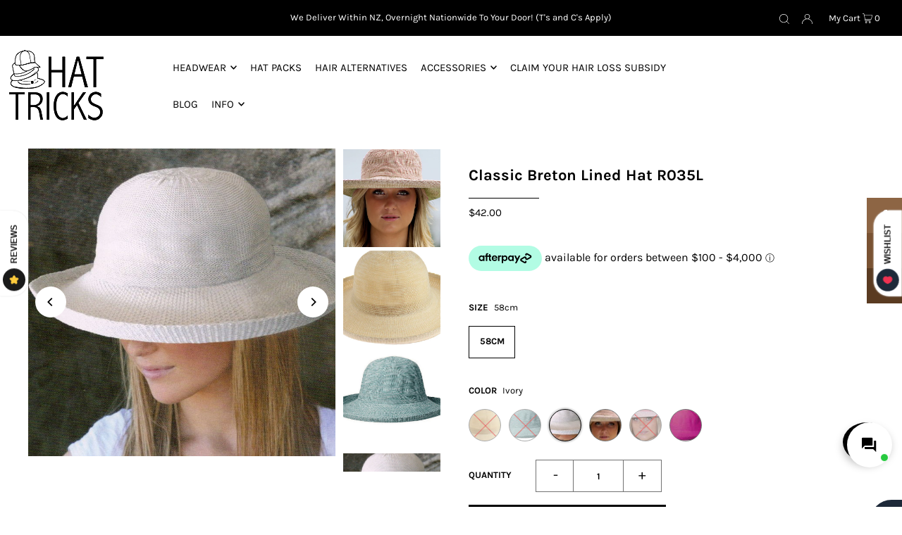

--- FILE ---
content_type: text/html; charset=utf-8
request_url: https://hat-tricks.co.nz/products/classic-breton-lined-hat
body_size: 51779
content:
<!DOCTYPE html>
<html lang="en" class="no-js" lang="en">
<head>
<!-- Google Tag Manager -->
<script>(function(w,d,s,l,i){w[l]=w[l]||[];w[l].push({'gtm.start':
new Date().getTime(),event:'gtm.js'});var f=d.getElementsByTagName(s)[0],
j=d.createElement(s),dl=l!='dataLayer'?'&l='+l:'';j.async=true;j.src=
'https://www.googletagmanager.com/gtm.js?id='+i+dl;f.parentNode.insertBefore(j,f);
})(window,document,'script','dataLayer','GTM-MMTRSDG');</script>
<!-- End Google Tag Manager -->


  <meta charset="utf-8" />
  <meta name="viewport" content="width=device-width, initial-scale=1">

  <!-- Establish early connection to external domains -->
  <link rel="preconnect" href="https://cdn.shopify.com" crossorigin>
  <link rel="preconnect" href="https://fonts.shopify.com" crossorigin>
  <link rel="preconnect" href="https://monorail-edge.shopifysvc.com">
  <link rel="preconnect" href="//ajax.googleapis.com" crossorigin /><!-- Preload onDomain stylesheets and script libraries -->
  <link rel="preload" href="//hat-tricks.co.nz/cdn/shop/t/5/assets/stylesheet.css?v=177997197501084329331631583252" as="style">
  <link rel="preload" as="font" href="//hat-tricks.co.nz/cdn/fonts/karla/karla_n4.40497e07df527e6a50e58fb17ef1950c72f3e32c.woff2" type="font/woff2" crossorigin>
  <link rel="preload" as="font" href="//hat-tricks.co.nz/cdn/fonts/karla/karla_n4.40497e07df527e6a50e58fb17ef1950c72f3e32c.woff2" type="font/woff2" crossorigin>
  <link rel="preload" as="font" href="//hat-tricks.co.nz/cdn/fonts/karla/karla_n7.4358a847d4875593d69cfc3f8cc0b44c17b3ed03.woff2" type="font/woff2" crossorigin>
  <link rel="preload" href="//hat-tricks.co.nz/cdn/shop/t/5/assets/eventemitter3.min.js?v=148202183930229300091631583252" as="script">
  <link rel="preload" href="//hat-tricks.co.nz/cdn/shop/t/5/assets/theme.js?v=20211543698091920161631583251" as="script">
  <link rel="preload" href="//hat-tricks.co.nz/cdn/shopifycloud/storefront/assets/themes_support/option_selection-b017cd28.js" as="script">


  
  <link rel="canonical" href="https://hat-tricks.co.nz/products/classic-breton-lined-hat" />

  <title>Classic Breton Lined Hat R035L &ndash; Hat Tricks NZ</title>
  <meta name="description" content="Using our new adjustable elastic band for a comfy fit. Classical wide brimmed hat with sun protective lining and stylish turned up edge. Squashable washable. UPF 50+. 100% polyester. " />

  


    <meta name="twitter:card" content="//hat-tricks.co.nz/cdn/shop/products/hatr035lwheat_1024x.jpg?v=1671760607">
    <meta name="twitter:image" content="//hat-tricks.co.nz/cdn/shop/products/hatr035lwheat_1024x.jpg?v=1671760607">



<meta property="og:site_name" content="Hat Tricks NZ">
<meta property="og:url" content="https://hat-tricks.co.nz/products/classic-breton-lined-hat">
<meta property="og:title" content="Classic Breton Lined Hat R035L">
<meta property="og:type" content="product">
<meta property="og:description" content="Using our new adjustable elastic band for a comfy fit. Classical wide brimmed hat with sun protective lining and stylish turned up edge. Squashable washable. UPF 50+. 100% polyester. ">

  <meta property="og:price:amount" content="42.00">
  <meta property="og:price:currency" content="NZD">

<meta property="og:image" content="http://hat-tricks.co.nz/cdn/shop/products/hatr035lmixcamel_800x.jpg?v=1671760607"><meta property="og:image" content="http://hat-tricks.co.nz/cdn/shop/products/hatr035lwheat_800x.jpg?v=1671760607"><meta property="og:image" content="http://hat-tricks.co.nz/cdn/shop/products/hatr035lmixedseafoam_800x.jpg?v=1688341889">



<meta name="twitter:title" content="Classic Breton Lined Hat R035L">
<meta name="twitter:description" content="Using our new adjustable elastic band for a comfy fit. Classical wide brimmed hat with sun protective lining and stylish turned up edge. Squashable washable. UPF 50+. 100% polyester. ">
<meta name="twitter:domain" content="">

  
 <script type="application/ld+json">
   {
     "@context": "https://schema.org",
     "@type": "Product",
     "id": "classic-breton-lined-hat",
     "url": "//products/classic-breton-lined-hat",
     "image": "//hat-tricks.co.nz/cdn/shop/products/hatr035lmixcamel_1024x.jpg?v=1671760607",
     "name": "Classic Breton Lined Hat R035L",
     "brand": "Amberlene",
     "description": "Using our new adjustable elastic band for a comfy fit. Classical wide brimmed hat with sun protective lining and stylish turned up edge. Squashable washable.
UPF 50+. 
100% polyester. ","sku": "RO35L Classic Breton Weat","gtin13": 9420065900434,"offers": {
       "@type": "Offer",
       "price": "42.00",
       "priceCurrency": "NZD",
       "availability": "http://schema.org/InStock",
       "priceValidUntil": "2030-01-01",
       "url": "/products/classic-breton-lined-hat"
     }
     
        

    
    
    
    
    
        
        
        
        
        
        
        
        
    
    
     

   }
 </script>


  <style data-shopify>
:root {
    --main-family: Karla, sans-serif;
    --main-weight: 400;
    --main-style: normal;
    --nav-family: Karla, sans-serif;
    --nav-weight: 400;
    --nav-style: normal;
    --heading-family: Karla, sans-serif;
    --heading-weight: 700;
    --heading-style: normal;

    --font-size: 13px;
    --h1-size: 22px;
    --h2-size: 19px;
    --h3-size: 17px;
    --nav-size: 15px;

    --announcement-bar-background: #000000;
    --announcement-bar-text-color: #ffffff;
    --homepage-pre-scroll-color: #000000;
    --homepage-pre-scroll-background: #cad6d2;
    --homepage-scroll-color: #000000;
    --homepage-scroll-background: rgba(0,0,0,0);
    --pre-scroll-color: #000000;
    --pre-scroll-background: #ffffff;
    --scroll-color: #000000;
    --scroll-background: #ffffff;
    --secondary-color: rgba(0,0,0,0);
    --background: #ffffff;
    --header-color: #000000;
    --text-color: #000000;
    --sale-color: #c50000;
    --dotted-color: #727272;
    --button-color: #000000;
    --button-hover: #727272;
    --button-text: #ffffff;
    --secondary-button-color: #acacac;
    --secondary-button-hover: #3a3a3a;
    --secondary-button-text: #ffffff;
    --new-background: #ededed;
    --new-color: #535353;
    --sale-icon-background: #9d0000;
    --sale-icon-color: #ffffff;
    --so-background: #000000;
    --so-color: #ffffff;
    --fb-share: #8d6544;
    --tw-share: #795232;
    --pin-share: #5a3b21;
    --footer-background: #ededed;
    --footer-text: #000000;
    --footer-button: #000000;
    --footer-button-text: #ffffff;
    --cs1-color: #000;
    --cs1-background: #ffffff;
    --cs2-color: #000;
    --cs2-background: #f5f5f5;
    --cs3-color: #ffffff;
    --cs3-background: #222222;
    --error-msg-dark: #e81000;
    --error-msg-light: #ffeae8;
    --success-msg-dark: #007f5f;
    --success-msg-light: #e5fff8;
    --free-shipping-bg: #ff7a5f;
    --free-shipping-text: #fff;
    --error-color: #c60808;
    --error-color-light: #fdd0d0;
    --keyboard-focus: #ACACAC;
    --focus-border-style: dotted;
    --focus-border-weight: 1px;
    --section-padding: 45px;
    --section-title-align: center;
    --section-title-border: 1px;
    --border-width: 100px;
    --grid-column-gap: px;
    --details-align: center;
    --select-arrow-bg: url(//hat-tricks.co.nz/cdn/shop/t/5/assets/select-arrow.png?v=112595941721225094991631583253);
    --icon-border-color: #e6e6e6;
    --grid-space: 30px;
    --color-filter-size: 18px;
    --disabled-text: #808080;

    --star-active: rgb(0, 0, 0);
    --star-inactive: rgb(204, 204, 204);

    --color-body-text: var(--text-color);
    --color-body: var(--background);
    --color-bg: var(--background);
  }
  @media (max-width: 740px) {
     :root {
       --font-size: calc(13px - (13px * 0.15));
       --nav-size: calc(15px - (15px * 0.15));
       --h1-size: calc(22px - (22px * 0.15));
       --h2-size: calc(19px - (19px * 0.15));
       --h3-size: calc(17px - (17px * 0.15));
     }
   }
</style>


  <link rel="stylesheet" href="//hat-tricks.co.nz/cdn/shop/t/5/assets/stylesheet.css?v=177997197501084329331631583252" type="text/css">

  <style>
  @font-face {
  font-family: Karla;
  font-weight: 400;
  font-style: normal;
  font-display: swap;
  src: url("//hat-tricks.co.nz/cdn/fonts/karla/karla_n4.40497e07df527e6a50e58fb17ef1950c72f3e32c.woff2") format("woff2"),
       url("//hat-tricks.co.nz/cdn/fonts/karla/karla_n4.e9f6f9de321061073c6bfe03c28976ba8ce6ee18.woff") format("woff");
}

  @font-face {
  font-family: Karla;
  font-weight: 400;
  font-style: normal;
  font-display: swap;
  src: url("//hat-tricks.co.nz/cdn/fonts/karla/karla_n4.40497e07df527e6a50e58fb17ef1950c72f3e32c.woff2") format("woff2"),
       url("//hat-tricks.co.nz/cdn/fonts/karla/karla_n4.e9f6f9de321061073c6bfe03c28976ba8ce6ee18.woff") format("woff");
}

  @font-face {
  font-family: Karla;
  font-weight: 700;
  font-style: normal;
  font-display: swap;
  src: url("//hat-tricks.co.nz/cdn/fonts/karla/karla_n7.4358a847d4875593d69cfc3f8cc0b44c17b3ed03.woff2") format("woff2"),
       url("//hat-tricks.co.nz/cdn/fonts/karla/karla_n7.96e322f6d76ce794f25fa29e55d6997c3fb656b6.woff") format("woff");
}

  @font-face {
  font-family: Karla;
  font-weight: 700;
  font-style: normal;
  font-display: swap;
  src: url("//hat-tricks.co.nz/cdn/fonts/karla/karla_n7.4358a847d4875593d69cfc3f8cc0b44c17b3ed03.woff2") format("woff2"),
       url("//hat-tricks.co.nz/cdn/fonts/karla/karla_n7.96e322f6d76ce794f25fa29e55d6997c3fb656b6.woff") format("woff");
}

  @font-face {
  font-family: Karla;
  font-weight: 400;
  font-style: italic;
  font-display: swap;
  src: url("//hat-tricks.co.nz/cdn/fonts/karla/karla_i4.2086039c16bcc3a78a72a2f7b471e3c4a7f873a6.woff2") format("woff2"),
       url("//hat-tricks.co.nz/cdn/fonts/karla/karla_i4.7b9f59841a5960c16fa2a897a0716c8ebb183221.woff") format("woff");
}

  @font-face {
  font-family: Karla;
  font-weight: 700;
  font-style: italic;
  font-display: swap;
  src: url("//hat-tricks.co.nz/cdn/fonts/karla/karla_i7.fe031cd65d6e02906286add4f6dda06afc2615f0.woff2") format("woff2"),
       url("//hat-tricks.co.nz/cdn/fonts/karla/karla_i7.816d4949fa7f7d79314595d7003eda5b44e959e3.woff") format("woff");
}

  </style>

  <script>window.performance && window.performance.mark && window.performance.mark('shopify.content_for_header.start');</script><meta name="facebook-domain-verification" content="wzidkzn54rgga892v3lzorh03bq8go">
<meta name="facebook-domain-verification" content="367p2kv5k6y5alyfat4riemsx1arov">
<meta name="google-site-verification" content="suBCVFnuiV62EcuJUmMq0HJhrsH7od66fsQLlgpWvps">
<meta id="shopify-digital-wallet" name="shopify-digital-wallet" content="/53654913192/digital_wallets/dialog">
<meta name="shopify-checkout-api-token" content="a7c962b4fe4fe04443411f9f54a7b618">
<link rel="alternate" type="application/json+oembed" href="https://hat-tricks.co.nz/products/classic-breton-lined-hat.oembed">
<script async="async" src="/checkouts/internal/preloads.js?locale=en-NZ"></script>
<link rel="preconnect" href="https://shop.app" crossorigin="anonymous">
<script async="async" src="https://shop.app/checkouts/internal/preloads.js?locale=en-NZ&shop_id=53654913192" crossorigin="anonymous"></script>
<script id="apple-pay-shop-capabilities" type="application/json">{"shopId":53654913192,"countryCode":"NZ","currencyCode":"NZD","merchantCapabilities":["supports3DS"],"merchantId":"gid:\/\/shopify\/Shop\/53654913192","merchantName":"Hat Tricks NZ","requiredBillingContactFields":["postalAddress","email","phone"],"requiredShippingContactFields":["postalAddress","email","phone"],"shippingType":"shipping","supportedNetworks":["visa","masterCard","amex","jcb"],"total":{"type":"pending","label":"Hat Tricks NZ","amount":"1.00"},"shopifyPaymentsEnabled":true,"supportsSubscriptions":true}</script>
<script id="shopify-features" type="application/json">{"accessToken":"a7c962b4fe4fe04443411f9f54a7b618","betas":["rich-media-storefront-analytics"],"domain":"hat-tricks.co.nz","predictiveSearch":true,"shopId":53654913192,"locale":"en"}</script>
<script>var Shopify = Shopify || {};
Shopify.shop = "hat-tricks-nz.myshopify.com";
Shopify.locale = "en";
Shopify.currency = {"active":"NZD","rate":"1.0"};
Shopify.country = "NZ";
Shopify.theme = {"name":"Icon2.0","id":127274614952,"schema_name":"Icon","schema_version":"8.2","theme_store_id":686,"role":"main"};
Shopify.theme.handle = "null";
Shopify.theme.style = {"id":null,"handle":null};
Shopify.cdnHost = "hat-tricks.co.nz/cdn";
Shopify.routes = Shopify.routes || {};
Shopify.routes.root = "/";</script>
<script type="module">!function(o){(o.Shopify=o.Shopify||{}).modules=!0}(window);</script>
<script>!function(o){function n(){var o=[];function n(){o.push(Array.prototype.slice.apply(arguments))}return n.q=o,n}var t=o.Shopify=o.Shopify||{};t.loadFeatures=n(),t.autoloadFeatures=n()}(window);</script>
<script>
  window.ShopifyPay = window.ShopifyPay || {};
  window.ShopifyPay.apiHost = "shop.app\/pay";
  window.ShopifyPay.redirectState = null;
</script>
<script id="shop-js-analytics" type="application/json">{"pageType":"product"}</script>
<script defer="defer" async type="module" src="//hat-tricks.co.nz/cdn/shopifycloud/shop-js/modules/v2/client.init-shop-cart-sync_BT-GjEfc.en.esm.js"></script>
<script defer="defer" async type="module" src="//hat-tricks.co.nz/cdn/shopifycloud/shop-js/modules/v2/chunk.common_D58fp_Oc.esm.js"></script>
<script defer="defer" async type="module" src="//hat-tricks.co.nz/cdn/shopifycloud/shop-js/modules/v2/chunk.modal_xMitdFEc.esm.js"></script>
<script type="module">
  await import("//hat-tricks.co.nz/cdn/shopifycloud/shop-js/modules/v2/client.init-shop-cart-sync_BT-GjEfc.en.esm.js");
await import("//hat-tricks.co.nz/cdn/shopifycloud/shop-js/modules/v2/chunk.common_D58fp_Oc.esm.js");
await import("//hat-tricks.co.nz/cdn/shopifycloud/shop-js/modules/v2/chunk.modal_xMitdFEc.esm.js");

  window.Shopify.SignInWithShop?.initShopCartSync?.({"fedCMEnabled":true,"windoidEnabled":true});

</script>
<script>
  window.Shopify = window.Shopify || {};
  if (!window.Shopify.featureAssets) window.Shopify.featureAssets = {};
  window.Shopify.featureAssets['shop-js'] = {"shop-cart-sync":["modules/v2/client.shop-cart-sync_DZOKe7Ll.en.esm.js","modules/v2/chunk.common_D58fp_Oc.esm.js","modules/v2/chunk.modal_xMitdFEc.esm.js"],"init-fed-cm":["modules/v2/client.init-fed-cm_B6oLuCjv.en.esm.js","modules/v2/chunk.common_D58fp_Oc.esm.js","modules/v2/chunk.modal_xMitdFEc.esm.js"],"shop-cash-offers":["modules/v2/client.shop-cash-offers_D2sdYoxE.en.esm.js","modules/v2/chunk.common_D58fp_Oc.esm.js","modules/v2/chunk.modal_xMitdFEc.esm.js"],"shop-login-button":["modules/v2/client.shop-login-button_QeVjl5Y3.en.esm.js","modules/v2/chunk.common_D58fp_Oc.esm.js","modules/v2/chunk.modal_xMitdFEc.esm.js"],"pay-button":["modules/v2/client.pay-button_DXTOsIq6.en.esm.js","modules/v2/chunk.common_D58fp_Oc.esm.js","modules/v2/chunk.modal_xMitdFEc.esm.js"],"shop-button":["modules/v2/client.shop-button_DQZHx9pm.en.esm.js","modules/v2/chunk.common_D58fp_Oc.esm.js","modules/v2/chunk.modal_xMitdFEc.esm.js"],"avatar":["modules/v2/client.avatar_BTnouDA3.en.esm.js"],"init-windoid":["modules/v2/client.init-windoid_CR1B-cfM.en.esm.js","modules/v2/chunk.common_D58fp_Oc.esm.js","modules/v2/chunk.modal_xMitdFEc.esm.js"],"init-shop-for-new-customer-accounts":["modules/v2/client.init-shop-for-new-customer-accounts_C_vY_xzh.en.esm.js","modules/v2/client.shop-login-button_QeVjl5Y3.en.esm.js","modules/v2/chunk.common_D58fp_Oc.esm.js","modules/v2/chunk.modal_xMitdFEc.esm.js"],"init-shop-email-lookup-coordinator":["modules/v2/client.init-shop-email-lookup-coordinator_BI7n9ZSv.en.esm.js","modules/v2/chunk.common_D58fp_Oc.esm.js","modules/v2/chunk.modal_xMitdFEc.esm.js"],"init-shop-cart-sync":["modules/v2/client.init-shop-cart-sync_BT-GjEfc.en.esm.js","modules/v2/chunk.common_D58fp_Oc.esm.js","modules/v2/chunk.modal_xMitdFEc.esm.js"],"shop-toast-manager":["modules/v2/client.shop-toast-manager_DiYdP3xc.en.esm.js","modules/v2/chunk.common_D58fp_Oc.esm.js","modules/v2/chunk.modal_xMitdFEc.esm.js"],"init-customer-accounts":["modules/v2/client.init-customer-accounts_D9ZNqS-Q.en.esm.js","modules/v2/client.shop-login-button_QeVjl5Y3.en.esm.js","modules/v2/chunk.common_D58fp_Oc.esm.js","modules/v2/chunk.modal_xMitdFEc.esm.js"],"init-customer-accounts-sign-up":["modules/v2/client.init-customer-accounts-sign-up_iGw4briv.en.esm.js","modules/v2/client.shop-login-button_QeVjl5Y3.en.esm.js","modules/v2/chunk.common_D58fp_Oc.esm.js","modules/v2/chunk.modal_xMitdFEc.esm.js"],"shop-follow-button":["modules/v2/client.shop-follow-button_CqMgW2wH.en.esm.js","modules/v2/chunk.common_D58fp_Oc.esm.js","modules/v2/chunk.modal_xMitdFEc.esm.js"],"checkout-modal":["modules/v2/client.checkout-modal_xHeaAweL.en.esm.js","modules/v2/chunk.common_D58fp_Oc.esm.js","modules/v2/chunk.modal_xMitdFEc.esm.js"],"shop-login":["modules/v2/client.shop-login_D91U-Q7h.en.esm.js","modules/v2/chunk.common_D58fp_Oc.esm.js","modules/v2/chunk.modal_xMitdFEc.esm.js"],"lead-capture":["modules/v2/client.lead-capture_BJmE1dJe.en.esm.js","modules/v2/chunk.common_D58fp_Oc.esm.js","modules/v2/chunk.modal_xMitdFEc.esm.js"],"payment-terms":["modules/v2/client.payment-terms_Ci9AEqFq.en.esm.js","modules/v2/chunk.common_D58fp_Oc.esm.js","modules/v2/chunk.modal_xMitdFEc.esm.js"]};
</script>
<script>(function() {
  var isLoaded = false;
  function asyncLoad() {
    if (isLoaded) return;
    isLoaded = true;
    var urls = ["https:\/\/meggnotec.ams3.digitaloceanspaces.com\/sfy\/assets\/IuqlqxizBxncAxB\/js\/widget.js?shop=hat-tricks-nz.myshopify.com","https:\/\/creditsyard.com\/js\/integrations\/script.js?shop=hat-tricks-nz.myshopify.com"];
    for (var i = 0; i < urls.length; i++) {
      var s = document.createElement('script');
      s.type = 'text/javascript';
      s.async = true;
      s.src = urls[i];
      var x = document.getElementsByTagName('script')[0];
      x.parentNode.insertBefore(s, x);
    }
  };
  if(window.attachEvent) {
    window.attachEvent('onload', asyncLoad);
  } else {
    window.addEventListener('load', asyncLoad, false);
  }
})();</script>
<script id="__st">var __st={"a":53654913192,"offset":46800,"reqid":"07226f16-6ebe-4bf2-a3dd-a4821cf2a605-1769246196","pageurl":"hat-tricks.co.nz\/products\/classic-breton-lined-hat","u":"4379c48a042c","p":"product","rtyp":"product","rid":6904246567080};</script>
<script>window.ShopifyPaypalV4VisibilityTracking = true;</script>
<script id="captcha-bootstrap">!function(){'use strict';const t='contact',e='account',n='new_comment',o=[[t,t],['blogs',n],['comments',n],[t,'customer']],c=[[e,'customer_login'],[e,'guest_login'],[e,'recover_customer_password'],[e,'create_customer']],r=t=>t.map((([t,e])=>`form[action*='/${t}']:not([data-nocaptcha='true']) input[name='form_type'][value='${e}']`)).join(','),a=t=>()=>t?[...document.querySelectorAll(t)].map((t=>t.form)):[];function s(){const t=[...o],e=r(t);return a(e)}const i='password',u='form_key',d=['recaptcha-v3-token','g-recaptcha-response','h-captcha-response',i],f=()=>{try{return window.sessionStorage}catch{return}},m='__shopify_v',_=t=>t.elements[u];function p(t,e,n=!1){try{const o=window.sessionStorage,c=JSON.parse(o.getItem(e)),{data:r}=function(t){const{data:e,action:n}=t;return t[m]||n?{data:e,action:n}:{data:t,action:n}}(c);for(const[e,n]of Object.entries(r))t.elements[e]&&(t.elements[e].value=n);n&&o.removeItem(e)}catch(o){console.error('form repopulation failed',{error:o})}}const l='form_type',E='cptcha';function T(t){t.dataset[E]=!0}const w=window,h=w.document,L='Shopify',v='ce_forms',y='captcha';let A=!1;((t,e)=>{const n=(g='f06e6c50-85a8-45c8-87d0-21a2b65856fe',I='https://cdn.shopify.com/shopifycloud/storefront-forms-hcaptcha/ce_storefront_forms_captcha_hcaptcha.v1.5.2.iife.js',D={infoText:'Protected by hCaptcha',privacyText:'Privacy',termsText:'Terms'},(t,e,n)=>{const o=w[L][v],c=o.bindForm;if(c)return c(t,g,e,D).then(n);var r;o.q.push([[t,g,e,D],n]),r=I,A||(h.body.append(Object.assign(h.createElement('script'),{id:'captcha-provider',async:!0,src:r})),A=!0)});var g,I,D;w[L]=w[L]||{},w[L][v]=w[L][v]||{},w[L][v].q=[],w[L][y]=w[L][y]||{},w[L][y].protect=function(t,e){n(t,void 0,e),T(t)},Object.freeze(w[L][y]),function(t,e,n,w,h,L){const[v,y,A,g]=function(t,e,n){const i=e?o:[],u=t?c:[],d=[...i,...u],f=r(d),m=r(i),_=r(d.filter((([t,e])=>n.includes(e))));return[a(f),a(m),a(_),s()]}(w,h,L),I=t=>{const e=t.target;return e instanceof HTMLFormElement?e:e&&e.form},D=t=>v().includes(t);t.addEventListener('submit',(t=>{const e=I(t);if(!e)return;const n=D(e)&&!e.dataset.hcaptchaBound&&!e.dataset.recaptchaBound,o=_(e),c=g().includes(e)&&(!o||!o.value);(n||c)&&t.preventDefault(),c&&!n&&(function(t){try{if(!f())return;!function(t){const e=f();if(!e)return;const n=_(t);if(!n)return;const o=n.value;o&&e.removeItem(o)}(t);const e=Array.from(Array(32),(()=>Math.random().toString(36)[2])).join('');!function(t,e){_(t)||t.append(Object.assign(document.createElement('input'),{type:'hidden',name:u})),t.elements[u].value=e}(t,e),function(t,e){const n=f();if(!n)return;const o=[...t.querySelectorAll(`input[type='${i}']`)].map((({name:t})=>t)),c=[...d,...o],r={};for(const[a,s]of new FormData(t).entries())c.includes(a)||(r[a]=s);n.setItem(e,JSON.stringify({[m]:1,action:t.action,data:r}))}(t,e)}catch(e){console.error('failed to persist form',e)}}(e),e.submit())}));const S=(t,e)=>{t&&!t.dataset[E]&&(n(t,e.some((e=>e===t))),T(t))};for(const o of['focusin','change'])t.addEventListener(o,(t=>{const e=I(t);D(e)&&S(e,y())}));const B=e.get('form_key'),M=e.get(l),P=B&&M;t.addEventListener('DOMContentLoaded',(()=>{const t=y();if(P)for(const e of t)e.elements[l].value===M&&p(e,B);[...new Set([...A(),...v().filter((t=>'true'===t.dataset.shopifyCaptcha))])].forEach((e=>S(e,t)))}))}(h,new URLSearchParams(w.location.search),n,t,e,['guest_login'])})(!0,!0)}();</script>
<script integrity="sha256-4kQ18oKyAcykRKYeNunJcIwy7WH5gtpwJnB7kiuLZ1E=" data-source-attribution="shopify.loadfeatures" defer="defer" src="//hat-tricks.co.nz/cdn/shopifycloud/storefront/assets/storefront/load_feature-a0a9edcb.js" crossorigin="anonymous"></script>
<script crossorigin="anonymous" defer="defer" src="//hat-tricks.co.nz/cdn/shopifycloud/storefront/assets/shopify_pay/storefront-65b4c6d7.js?v=20250812"></script>
<script data-source-attribution="shopify.dynamic_checkout.dynamic.init">var Shopify=Shopify||{};Shopify.PaymentButton=Shopify.PaymentButton||{isStorefrontPortableWallets:!0,init:function(){window.Shopify.PaymentButton.init=function(){};var t=document.createElement("script");t.src="https://hat-tricks.co.nz/cdn/shopifycloud/portable-wallets/latest/portable-wallets.en.js",t.type="module",document.head.appendChild(t)}};
</script>
<script data-source-attribution="shopify.dynamic_checkout.buyer_consent">
  function portableWalletsHideBuyerConsent(e){var t=document.getElementById("shopify-buyer-consent"),n=document.getElementById("shopify-subscription-policy-button");t&&n&&(t.classList.add("hidden"),t.setAttribute("aria-hidden","true"),n.removeEventListener("click",e))}function portableWalletsShowBuyerConsent(e){var t=document.getElementById("shopify-buyer-consent"),n=document.getElementById("shopify-subscription-policy-button");t&&n&&(t.classList.remove("hidden"),t.removeAttribute("aria-hidden"),n.addEventListener("click",e))}window.Shopify?.PaymentButton&&(window.Shopify.PaymentButton.hideBuyerConsent=portableWalletsHideBuyerConsent,window.Shopify.PaymentButton.showBuyerConsent=portableWalletsShowBuyerConsent);
</script>
<script data-source-attribution="shopify.dynamic_checkout.cart.bootstrap">document.addEventListener("DOMContentLoaded",(function(){function t(){return document.querySelector("shopify-accelerated-checkout-cart, shopify-accelerated-checkout")}if(t())Shopify.PaymentButton.init();else{new MutationObserver((function(e,n){t()&&(Shopify.PaymentButton.init(),n.disconnect())})).observe(document.body,{childList:!0,subtree:!0})}}));
</script>
<link id="shopify-accelerated-checkout-styles" rel="stylesheet" media="screen" href="https://hat-tricks.co.nz/cdn/shopifycloud/portable-wallets/latest/accelerated-checkout-backwards-compat.css" crossorigin="anonymous">
<style id="shopify-accelerated-checkout-cart">
        #shopify-buyer-consent {
  margin-top: 1em;
  display: inline-block;
  width: 100%;
}

#shopify-buyer-consent.hidden {
  display: none;
}

#shopify-subscription-policy-button {
  background: none;
  border: none;
  padding: 0;
  text-decoration: underline;
  font-size: inherit;
  cursor: pointer;
}

#shopify-subscription-policy-button::before {
  box-shadow: none;
}

      </style>

<script>window.performance && window.performance.mark && window.performance.mark('shopify.content_for_header.end');</script>





<meta name="google-site-verification" content="-vYrn2DjN84eHfYNjM9e42SvgpVNOu5E7s0Xc5B5Q0w" />

<script>
	window.StoreCreditInit = {
		shop: 'hat-tricks-nz.myshopify.com',
		cashback_widget_status: 0
	}
</script>




<script src="https://cdn.shopify.com/extensions/019be000-45e5-7dd5-bf55-19547a0e17ba/cartbite-76/assets/cartbite-embed.js" type="text/javascript" defer="defer"></script>
<script src="https://cdn.shopify.com/extensions/019be8d6-4189-7b1e-bb65-a7027faa5894/avada-app-148/assets/chatty.js" type="text/javascript" defer="defer"></script>
<script src="https://cdn.shopify.com/extensions/b80e817c-8195-4cc3-9e6e-a7c2cd975f3b/afterpay-on-site-messaging-1/assets/messaging-lib-loader.js" type="text/javascript" defer="defer"></script>
<script src="https://cdn.shopify.com/extensions/019b8d54-2388-79d8-becc-d32a3afe2c7a/omnisend-50/assets/omnisend-in-shop.js" type="text/javascript" defer="defer"></script>
<link href="https://monorail-edge.shopifysvc.com" rel="dns-prefetch">
<script>(function(){if ("sendBeacon" in navigator && "performance" in window) {try {var session_token_from_headers = performance.getEntriesByType('navigation')[0].serverTiming.find(x => x.name == '_s').description;} catch {var session_token_from_headers = undefined;}var session_cookie_matches = document.cookie.match(/_shopify_s=([^;]*)/);var session_token_from_cookie = session_cookie_matches && session_cookie_matches.length === 2 ? session_cookie_matches[1] : "";var session_token = session_token_from_headers || session_token_from_cookie || "";function handle_abandonment_event(e) {var entries = performance.getEntries().filter(function(entry) {return /monorail-edge.shopifysvc.com/.test(entry.name);});if (!window.abandonment_tracked && entries.length === 0) {window.abandonment_tracked = true;var currentMs = Date.now();var navigation_start = performance.timing.navigationStart;var payload = {shop_id: 53654913192,url: window.location.href,navigation_start,duration: currentMs - navigation_start,session_token,page_type: "product"};window.navigator.sendBeacon("https://monorail-edge.shopifysvc.com/v1/produce", JSON.stringify({schema_id: "online_store_buyer_site_abandonment/1.1",payload: payload,metadata: {event_created_at_ms: currentMs,event_sent_at_ms: currentMs}}));}}window.addEventListener('pagehide', handle_abandonment_event);}}());</script>
<script id="web-pixels-manager-setup">(function e(e,d,r,n,o){if(void 0===o&&(o={}),!Boolean(null===(a=null===(i=window.Shopify)||void 0===i?void 0:i.analytics)||void 0===a?void 0:a.replayQueue)){var i,a;window.Shopify=window.Shopify||{};var t=window.Shopify;t.analytics=t.analytics||{};var s=t.analytics;s.replayQueue=[],s.publish=function(e,d,r){return s.replayQueue.push([e,d,r]),!0};try{self.performance.mark("wpm:start")}catch(e){}var l=function(){var e={modern:/Edge?\/(1{2}[4-9]|1[2-9]\d|[2-9]\d{2}|\d{4,})\.\d+(\.\d+|)|Firefox\/(1{2}[4-9]|1[2-9]\d|[2-9]\d{2}|\d{4,})\.\d+(\.\d+|)|Chrom(ium|e)\/(9{2}|\d{3,})\.\d+(\.\d+|)|(Maci|X1{2}).+ Version\/(15\.\d+|(1[6-9]|[2-9]\d|\d{3,})\.\d+)([,.]\d+|)( \(\w+\)|)( Mobile\/\w+|) Safari\/|Chrome.+OPR\/(9{2}|\d{3,})\.\d+\.\d+|(CPU[ +]OS|iPhone[ +]OS|CPU[ +]iPhone|CPU IPhone OS|CPU iPad OS)[ +]+(15[._]\d+|(1[6-9]|[2-9]\d|\d{3,})[._]\d+)([._]\d+|)|Android:?[ /-](13[3-9]|1[4-9]\d|[2-9]\d{2}|\d{4,})(\.\d+|)(\.\d+|)|Android.+Firefox\/(13[5-9]|1[4-9]\d|[2-9]\d{2}|\d{4,})\.\d+(\.\d+|)|Android.+Chrom(ium|e)\/(13[3-9]|1[4-9]\d|[2-9]\d{2}|\d{4,})\.\d+(\.\d+|)|SamsungBrowser\/([2-9]\d|\d{3,})\.\d+/,legacy:/Edge?\/(1[6-9]|[2-9]\d|\d{3,})\.\d+(\.\d+|)|Firefox\/(5[4-9]|[6-9]\d|\d{3,})\.\d+(\.\d+|)|Chrom(ium|e)\/(5[1-9]|[6-9]\d|\d{3,})\.\d+(\.\d+|)([\d.]+$|.*Safari\/(?![\d.]+ Edge\/[\d.]+$))|(Maci|X1{2}).+ Version\/(10\.\d+|(1[1-9]|[2-9]\d|\d{3,})\.\d+)([,.]\d+|)( \(\w+\)|)( Mobile\/\w+|) Safari\/|Chrome.+OPR\/(3[89]|[4-9]\d|\d{3,})\.\d+\.\d+|(CPU[ +]OS|iPhone[ +]OS|CPU[ +]iPhone|CPU IPhone OS|CPU iPad OS)[ +]+(10[._]\d+|(1[1-9]|[2-9]\d|\d{3,})[._]\d+)([._]\d+|)|Android:?[ /-](13[3-9]|1[4-9]\d|[2-9]\d{2}|\d{4,})(\.\d+|)(\.\d+|)|Mobile Safari.+OPR\/([89]\d|\d{3,})\.\d+\.\d+|Android.+Firefox\/(13[5-9]|1[4-9]\d|[2-9]\d{2}|\d{4,})\.\d+(\.\d+|)|Android.+Chrom(ium|e)\/(13[3-9]|1[4-9]\d|[2-9]\d{2}|\d{4,})\.\d+(\.\d+|)|Android.+(UC? ?Browser|UCWEB|U3)[ /]?(15\.([5-9]|\d{2,})|(1[6-9]|[2-9]\d|\d{3,})\.\d+)\.\d+|SamsungBrowser\/(5\.\d+|([6-9]|\d{2,})\.\d+)|Android.+MQ{2}Browser\/(14(\.(9|\d{2,})|)|(1[5-9]|[2-9]\d|\d{3,})(\.\d+|))(\.\d+|)|K[Aa][Ii]OS\/(3\.\d+|([4-9]|\d{2,})\.\d+)(\.\d+|)/},d=e.modern,r=e.legacy,n=navigator.userAgent;return n.match(d)?"modern":n.match(r)?"legacy":"unknown"}(),u="modern"===l?"modern":"legacy",c=(null!=n?n:{modern:"",legacy:""})[u],f=function(e){return[e.baseUrl,"/wpm","/b",e.hashVersion,"modern"===e.buildTarget?"m":"l",".js"].join("")}({baseUrl:d,hashVersion:r,buildTarget:u}),m=function(e){var d=e.version,r=e.bundleTarget,n=e.surface,o=e.pageUrl,i=e.monorailEndpoint;return{emit:function(e){var a=e.status,t=e.errorMsg,s=(new Date).getTime(),l=JSON.stringify({metadata:{event_sent_at_ms:s},events:[{schema_id:"web_pixels_manager_load/3.1",payload:{version:d,bundle_target:r,page_url:o,status:a,surface:n,error_msg:t},metadata:{event_created_at_ms:s}}]});if(!i)return console&&console.warn&&console.warn("[Web Pixels Manager] No Monorail endpoint provided, skipping logging."),!1;try{return self.navigator.sendBeacon.bind(self.navigator)(i,l)}catch(e){}var u=new XMLHttpRequest;try{return u.open("POST",i,!0),u.setRequestHeader("Content-Type","text/plain"),u.send(l),!0}catch(e){return console&&console.warn&&console.warn("[Web Pixels Manager] Got an unhandled error while logging to Monorail."),!1}}}}({version:r,bundleTarget:l,surface:e.surface,pageUrl:self.location.href,monorailEndpoint:e.monorailEndpoint});try{o.browserTarget=l,function(e){var d=e.src,r=e.async,n=void 0===r||r,o=e.onload,i=e.onerror,a=e.sri,t=e.scriptDataAttributes,s=void 0===t?{}:t,l=document.createElement("script"),u=document.querySelector("head"),c=document.querySelector("body");if(l.async=n,l.src=d,a&&(l.integrity=a,l.crossOrigin="anonymous"),s)for(var f in s)if(Object.prototype.hasOwnProperty.call(s,f))try{l.dataset[f]=s[f]}catch(e){}if(o&&l.addEventListener("load",o),i&&l.addEventListener("error",i),u)u.appendChild(l);else{if(!c)throw new Error("Did not find a head or body element to append the script");c.appendChild(l)}}({src:f,async:!0,onload:function(){if(!function(){var e,d;return Boolean(null===(d=null===(e=window.Shopify)||void 0===e?void 0:e.analytics)||void 0===d?void 0:d.initialized)}()){var d=window.webPixelsManager.init(e)||void 0;if(d){var r=window.Shopify.analytics;r.replayQueue.forEach((function(e){var r=e[0],n=e[1],o=e[2];d.publishCustomEvent(r,n,o)})),r.replayQueue=[],r.publish=d.publishCustomEvent,r.visitor=d.visitor,r.initialized=!0}}},onerror:function(){return m.emit({status:"failed",errorMsg:"".concat(f," has failed to load")})},sri:function(e){var d=/^sha384-[A-Za-z0-9+/=]+$/;return"string"==typeof e&&d.test(e)}(c)?c:"",scriptDataAttributes:o}),m.emit({status:"loading"})}catch(e){m.emit({status:"failed",errorMsg:(null==e?void 0:e.message)||"Unknown error"})}}})({shopId: 53654913192,storefrontBaseUrl: "https://hat-tricks.co.nz",extensionsBaseUrl: "https://extensions.shopifycdn.com/cdn/shopifycloud/web-pixels-manager",monorailEndpoint: "https://monorail-edge.shopifysvc.com/unstable/produce_batch",surface: "storefront-renderer",enabledBetaFlags: ["2dca8a86"],webPixelsConfigList: [{"id":"620658856","configuration":"{\"config\":\"{\\\"google_tag_ids\\\":[\\\"G-VR5YB7JTJM\\\",\\\"GT-5TPWHJ9\\\",\\\"AW-715473416\\\"],\\\"target_country\\\":\\\"NZ\\\",\\\"gtag_events\\\":[{\\\"type\\\":\\\"search\\\",\\\"action_label\\\":\\\"G-VR5YB7JTJM\\\"},{\\\"type\\\":\\\"begin_checkout\\\",\\\"action_label\\\":\\\"G-VR5YB7JTJM\\\"},{\\\"type\\\":\\\"view_item\\\",\\\"action_label\\\":[\\\"G-VR5YB7JTJM\\\",\\\"MC-SRPYHSQV4C\\\"]},{\\\"type\\\":\\\"purchase\\\",\\\"action_label\\\":[\\\"G-VR5YB7JTJM\\\",\\\"MC-SRPYHSQV4C\\\"]},{\\\"type\\\":\\\"page_view\\\",\\\"action_label\\\":[\\\"G-VR5YB7JTJM\\\",\\\"MC-SRPYHSQV4C\\\"]},{\\\"type\\\":\\\"add_payment_info\\\",\\\"action_label\\\":\\\"G-VR5YB7JTJM\\\"},{\\\"type\\\":\\\"add_to_cart\\\",\\\"action_label\\\":[\\\"G-VR5YB7JTJM\\\",\\\"AW-715473416\\\/EMiACLHg3IsDEIiEldUC\\\"]}],\\\"enable_monitoring_mode\\\":false}\"}","eventPayloadVersion":"v1","runtimeContext":"OPEN","scriptVersion":"b2a88bafab3e21179ed38636efcd8a93","type":"APP","apiClientId":1780363,"privacyPurposes":[],"dataSharingAdjustments":{"protectedCustomerApprovalScopes":["read_customer_address","read_customer_email","read_customer_name","read_customer_personal_data","read_customer_phone"]}},{"id":"591167656","configuration":"{\"accountID\":\"53654913192\"}","eventPayloadVersion":"v1","runtimeContext":"STRICT","scriptVersion":"3c72ff377e9d92ad2f15992c3c493e7f","type":"APP","apiClientId":5263155,"privacyPurposes":[],"dataSharingAdjustments":{"protectedCustomerApprovalScopes":["read_customer_address","read_customer_email","read_customer_name","read_customer_personal_data","read_customer_phone"]}},{"id":"258146472","configuration":"{\"pixel_id\":\"4602783476438660\",\"pixel_type\":\"facebook_pixel\",\"metaapp_system_user_token\":\"-\"}","eventPayloadVersion":"v1","runtimeContext":"OPEN","scriptVersion":"ca16bc87fe92b6042fbaa3acc2fbdaa6","type":"APP","apiClientId":2329312,"privacyPurposes":["ANALYTICS","MARKETING","SALE_OF_DATA"],"dataSharingAdjustments":{"protectedCustomerApprovalScopes":["read_customer_address","read_customer_email","read_customer_name","read_customer_personal_data","read_customer_phone"]}},{"id":"shopify-app-pixel","configuration":"{}","eventPayloadVersion":"v1","runtimeContext":"STRICT","scriptVersion":"0450","apiClientId":"shopify-pixel","type":"APP","privacyPurposes":["ANALYTICS","MARKETING"]},{"id":"shopify-custom-pixel","eventPayloadVersion":"v1","runtimeContext":"LAX","scriptVersion":"0450","apiClientId":"shopify-pixel","type":"CUSTOM","privacyPurposes":["ANALYTICS","MARKETING"]}],isMerchantRequest: false,initData: {"shop":{"name":"Hat Tricks NZ","paymentSettings":{"currencyCode":"NZD"},"myshopifyDomain":"hat-tricks-nz.myshopify.com","countryCode":"NZ","storefrontUrl":"https:\/\/hat-tricks.co.nz"},"customer":null,"cart":null,"checkout":null,"productVariants":[{"price":{"amount":42.0,"currencyCode":"NZD"},"product":{"title":"Classic Breton Lined Hat R035L","vendor":"Amberlene","id":"6904246567080","untranslatedTitle":"Classic Breton Lined Hat R035L","url":"\/products\/classic-breton-lined-hat","type":"Sun Hat"},"id":"42999315267752","image":{"src":"\/\/hat-tricks.co.nz\/cdn\/shop\/products\/hatr035lwheat.jpg?v=1671760607"},"sku":"RO35L Classic Breton Weat","title":"58cm \/ Wheat","untranslatedTitle":"58cm \/ Wheat"},{"price":{"amount":42.0,"currencyCode":"NZD"},"product":{"title":"Classic Breton Lined Hat R035L","vendor":"Amberlene","id":"6904246567080","untranslatedTitle":"Classic Breton Lined Hat R035L","url":"\/products\/classic-breton-lined-hat","type":"Sun Hat"},"id":"44150252142760","image":{"src":"\/\/hat-tricks.co.nz\/cdn\/shop\/products\/hatr035lmixedseafoam.jpg?v=1688341889"},"sku":"RO35L Classic Breton Mixed Seafoam","title":"58cm \/ Mixed Seafoam","untranslatedTitle":"58cm \/ Mixed Seafoam"},{"price":{"amount":42.0,"currencyCode":"NZD"},"product":{"title":"Classic Breton Lined Hat R035L","vendor":"Amberlene","id":"6904246567080","untranslatedTitle":"Classic Breton Lined Hat R035L","url":"\/products\/classic-breton-lined-hat","type":"Sun Hat"},"id":"44150270263464","image":{"src":"\/\/hat-tricks.co.nz\/cdn\/shop\/products\/hatr035livory.jpg?v=1688342046"},"sku":"RO35L Classic Breton Ivory","title":"58cm \/ Ivory","untranslatedTitle":"58cm \/ Ivory"},{"price":{"amount":42.0,"currencyCode":"NZD"},"product":{"title":"Classic Breton Lined Hat R035L","vendor":"Amberlene","id":"6904246567080","untranslatedTitle":"Classic Breton Lined Hat R035L","url":"\/products\/classic-breton-lined-hat","type":"Sun Hat"},"id":"44150285664424","image":{"src":"\/\/hat-tricks.co.nz\/cdn\/shop\/products\/hatr035lmixcamel.jpg?v=1671760607"},"sku":"RO35L Classic Breton Mix Camel","title":"58cm \/ Mix Camel","untranslatedTitle":"58cm \/ Mix Camel"},{"price":{"amount":42.0,"currencyCode":"NZD"},"product":{"title":"Classic Breton Lined Hat R035L","vendor":"Amberlene","id":"6904246567080","untranslatedTitle":"Classic Breton Lined Hat R035L","url":"\/products\/classic-breton-lined-hat","type":"Sun Hat"},"id":"44150295167144","image":{"src":"\/\/hat-tricks.co.nz\/cdn\/shop\/products\/hatr035lcoral.jpg?v=1688342248"},"sku":"RO35L Classic Breton Coral","title":"58cm \/ Coral","untranslatedTitle":"58cm \/ Coral"},{"price":{"amount":42.0,"currencyCode":"NZD"},"product":{"title":"Classic Breton Lined Hat R035L","vendor":"Amberlene","id":"6904246567080","untranslatedTitle":"Classic Breton Lined Hat R035L","url":"\/products\/classic-breton-lined-hat","type":"Sun Hat"},"id":"54078655103144","image":{"src":"\/\/hat-tricks.co.nz\/cdn\/shop\/files\/R035L.jpg?v=1760038149"},"sku":"RO35L Classic Breton Fuschia","title":"58cm \/ Fuschia","untranslatedTitle":"58cm \/ Fuschia"}],"purchasingCompany":null},},"https://hat-tricks.co.nz/cdn","fcfee988w5aeb613cpc8e4bc33m6693e112",{"modern":"","legacy":""},{"shopId":"53654913192","storefrontBaseUrl":"https:\/\/hat-tricks.co.nz","extensionBaseUrl":"https:\/\/extensions.shopifycdn.com\/cdn\/shopifycloud\/web-pixels-manager","surface":"storefront-renderer","enabledBetaFlags":"[\"2dca8a86\"]","isMerchantRequest":"false","hashVersion":"fcfee988w5aeb613cpc8e4bc33m6693e112","publish":"custom","events":"[[\"page_viewed\",{}],[\"product_viewed\",{\"productVariant\":{\"price\":{\"amount\":42.0,\"currencyCode\":\"NZD\"},\"product\":{\"title\":\"Classic Breton Lined Hat R035L\",\"vendor\":\"Amberlene\",\"id\":\"6904246567080\",\"untranslatedTitle\":\"Classic Breton Lined Hat R035L\",\"url\":\"\/products\/classic-breton-lined-hat\",\"type\":\"Sun Hat\"},\"id\":\"44150270263464\",\"image\":{\"src\":\"\/\/hat-tricks.co.nz\/cdn\/shop\/products\/hatr035livory.jpg?v=1688342046\"},\"sku\":\"RO35L Classic Breton Ivory\",\"title\":\"58cm \/ Ivory\",\"untranslatedTitle\":\"58cm \/ Ivory\"}}]]"});</script><script>
  window.ShopifyAnalytics = window.ShopifyAnalytics || {};
  window.ShopifyAnalytics.meta = window.ShopifyAnalytics.meta || {};
  window.ShopifyAnalytics.meta.currency = 'NZD';
  var meta = {"product":{"id":6904246567080,"gid":"gid:\/\/shopify\/Product\/6904246567080","vendor":"Amberlene","type":"Sun Hat","handle":"classic-breton-lined-hat","variants":[{"id":42999315267752,"price":4200,"name":"Classic Breton Lined Hat R035L - 58cm \/ Wheat","public_title":"58cm \/ Wheat","sku":"RO35L Classic Breton Weat"},{"id":44150252142760,"price":4200,"name":"Classic Breton Lined Hat R035L - 58cm \/ Mixed Seafoam","public_title":"58cm \/ Mixed Seafoam","sku":"RO35L Classic Breton Mixed Seafoam"},{"id":44150270263464,"price":4200,"name":"Classic Breton Lined Hat R035L - 58cm \/ Ivory","public_title":"58cm \/ Ivory","sku":"RO35L Classic Breton Ivory"},{"id":44150285664424,"price":4200,"name":"Classic Breton Lined Hat R035L - 58cm \/ Mix Camel","public_title":"58cm \/ Mix Camel","sku":"RO35L Classic Breton Mix Camel"},{"id":44150295167144,"price":4200,"name":"Classic Breton Lined Hat R035L - 58cm \/ Coral","public_title":"58cm \/ Coral","sku":"RO35L Classic Breton Coral"},{"id":54078655103144,"price":4200,"name":"Classic Breton Lined Hat R035L - 58cm \/ Fuschia","public_title":"58cm \/ Fuschia","sku":"RO35L Classic Breton Fuschia"}],"remote":false},"page":{"pageType":"product","resourceType":"product","resourceId":6904246567080,"requestId":"07226f16-6ebe-4bf2-a3dd-a4821cf2a605-1769246196"}};
  for (var attr in meta) {
    window.ShopifyAnalytics.meta[attr] = meta[attr];
  }
</script>
<script class="analytics">
  (function () {
    var customDocumentWrite = function(content) {
      var jquery = null;

      if (window.jQuery) {
        jquery = window.jQuery;
      } else if (window.Checkout && window.Checkout.$) {
        jquery = window.Checkout.$;
      }

      if (jquery) {
        jquery('body').append(content);
      }
    };

    var hasLoggedConversion = function(token) {
      if (token) {
        return document.cookie.indexOf('loggedConversion=' + token) !== -1;
      }
      return false;
    }

    var setCookieIfConversion = function(token) {
      if (token) {
        var twoMonthsFromNow = new Date(Date.now());
        twoMonthsFromNow.setMonth(twoMonthsFromNow.getMonth() + 2);

        document.cookie = 'loggedConversion=' + token + '; expires=' + twoMonthsFromNow;
      }
    }

    var trekkie = window.ShopifyAnalytics.lib = window.trekkie = window.trekkie || [];
    if (trekkie.integrations) {
      return;
    }
    trekkie.methods = [
      'identify',
      'page',
      'ready',
      'track',
      'trackForm',
      'trackLink'
    ];
    trekkie.factory = function(method) {
      return function() {
        var args = Array.prototype.slice.call(arguments);
        args.unshift(method);
        trekkie.push(args);
        return trekkie;
      };
    };
    for (var i = 0; i < trekkie.methods.length; i++) {
      var key = trekkie.methods[i];
      trekkie[key] = trekkie.factory(key);
    }
    trekkie.load = function(config) {
      trekkie.config = config || {};
      trekkie.config.initialDocumentCookie = document.cookie;
      var first = document.getElementsByTagName('script')[0];
      var script = document.createElement('script');
      script.type = 'text/javascript';
      script.onerror = function(e) {
        var scriptFallback = document.createElement('script');
        scriptFallback.type = 'text/javascript';
        scriptFallback.onerror = function(error) {
                var Monorail = {
      produce: function produce(monorailDomain, schemaId, payload) {
        var currentMs = new Date().getTime();
        var event = {
          schema_id: schemaId,
          payload: payload,
          metadata: {
            event_created_at_ms: currentMs,
            event_sent_at_ms: currentMs
          }
        };
        return Monorail.sendRequest("https://" + monorailDomain + "/v1/produce", JSON.stringify(event));
      },
      sendRequest: function sendRequest(endpointUrl, payload) {
        // Try the sendBeacon API
        if (window && window.navigator && typeof window.navigator.sendBeacon === 'function' && typeof window.Blob === 'function' && !Monorail.isIos12()) {
          var blobData = new window.Blob([payload], {
            type: 'text/plain'
          });

          if (window.navigator.sendBeacon(endpointUrl, blobData)) {
            return true;
          } // sendBeacon was not successful

        } // XHR beacon

        var xhr = new XMLHttpRequest();

        try {
          xhr.open('POST', endpointUrl);
          xhr.setRequestHeader('Content-Type', 'text/plain');
          xhr.send(payload);
        } catch (e) {
          console.log(e);
        }

        return false;
      },
      isIos12: function isIos12() {
        return window.navigator.userAgent.lastIndexOf('iPhone; CPU iPhone OS 12_') !== -1 || window.navigator.userAgent.lastIndexOf('iPad; CPU OS 12_') !== -1;
      }
    };
    Monorail.produce('monorail-edge.shopifysvc.com',
      'trekkie_storefront_load_errors/1.1',
      {shop_id: 53654913192,
      theme_id: 127274614952,
      app_name: "storefront",
      context_url: window.location.href,
      source_url: "//hat-tricks.co.nz/cdn/s/trekkie.storefront.8d95595f799fbf7e1d32231b9a28fd43b70c67d3.min.js"});

        };
        scriptFallback.async = true;
        scriptFallback.src = '//hat-tricks.co.nz/cdn/s/trekkie.storefront.8d95595f799fbf7e1d32231b9a28fd43b70c67d3.min.js';
        first.parentNode.insertBefore(scriptFallback, first);
      };
      script.async = true;
      script.src = '//hat-tricks.co.nz/cdn/s/trekkie.storefront.8d95595f799fbf7e1d32231b9a28fd43b70c67d3.min.js';
      first.parentNode.insertBefore(script, first);
    };
    trekkie.load(
      {"Trekkie":{"appName":"storefront","development":false,"defaultAttributes":{"shopId":53654913192,"isMerchantRequest":null,"themeId":127274614952,"themeCityHash":"8472203016409363559","contentLanguage":"en","currency":"NZD","eventMetadataId":"63cb7ab7-652f-4ea3-bb61-f9c735bcb219"},"isServerSideCookieWritingEnabled":true,"monorailRegion":"shop_domain","enabledBetaFlags":["65f19447"]},"Session Attribution":{},"S2S":{"facebookCapiEnabled":false,"source":"trekkie-storefront-renderer","apiClientId":580111}}
    );

    var loaded = false;
    trekkie.ready(function() {
      if (loaded) return;
      loaded = true;

      window.ShopifyAnalytics.lib = window.trekkie;

      var originalDocumentWrite = document.write;
      document.write = customDocumentWrite;
      try { window.ShopifyAnalytics.merchantGoogleAnalytics.call(this); } catch(error) {};
      document.write = originalDocumentWrite;

      window.ShopifyAnalytics.lib.page(null,{"pageType":"product","resourceType":"product","resourceId":6904246567080,"requestId":"07226f16-6ebe-4bf2-a3dd-a4821cf2a605-1769246196","shopifyEmitted":true});

      var match = window.location.pathname.match(/checkouts\/(.+)\/(thank_you|post_purchase)/)
      var token = match? match[1]: undefined;
      if (!hasLoggedConversion(token)) {
        setCookieIfConversion(token);
        window.ShopifyAnalytics.lib.track("Viewed Product",{"currency":"NZD","variantId":42999315267752,"productId":6904246567080,"productGid":"gid:\/\/shopify\/Product\/6904246567080","name":"Classic Breton Lined Hat R035L - 58cm \/ Wheat","price":"42.00","sku":"RO35L Classic Breton Weat","brand":"Amberlene","variant":"58cm \/ Wheat","category":"Sun Hat","nonInteraction":true,"remote":false},undefined,undefined,{"shopifyEmitted":true});
      window.ShopifyAnalytics.lib.track("monorail:\/\/trekkie_storefront_viewed_product\/1.1",{"currency":"NZD","variantId":42999315267752,"productId":6904246567080,"productGid":"gid:\/\/shopify\/Product\/6904246567080","name":"Classic Breton Lined Hat R035L - 58cm \/ Wheat","price":"42.00","sku":"RO35L Classic Breton Weat","brand":"Amberlene","variant":"58cm \/ Wheat","category":"Sun Hat","nonInteraction":true,"remote":false,"referer":"https:\/\/hat-tricks.co.nz\/products\/classic-breton-lined-hat"});
      }
    });


        var eventsListenerScript = document.createElement('script');
        eventsListenerScript.async = true;
        eventsListenerScript.src = "//hat-tricks.co.nz/cdn/shopifycloud/storefront/assets/shop_events_listener-3da45d37.js";
        document.getElementsByTagName('head')[0].appendChild(eventsListenerScript);

})();</script>
  <script>
  if (!window.ga || (window.ga && typeof window.ga !== 'function')) {
    window.ga = function ga() {
      (window.ga.q = window.ga.q || []).push(arguments);
      if (window.Shopify && window.Shopify.analytics && typeof window.Shopify.analytics.publish === 'function') {
        window.Shopify.analytics.publish("ga_stub_called", {}, {sendTo: "google_osp_migration"});
      }
      console.error("Shopify's Google Analytics stub called with:", Array.from(arguments), "\nSee https://help.shopify.com/manual/promoting-marketing/pixels/pixel-migration#google for more information.");
    };
    if (window.Shopify && window.Shopify.analytics && typeof window.Shopify.analytics.publish === 'function') {
      window.Shopify.analytics.publish("ga_stub_initialized", {}, {sendTo: "google_osp_migration"});
    }
  }
</script>
<script
  defer
  src="https://hat-tricks.co.nz/cdn/shopifycloud/perf-kit/shopify-perf-kit-3.0.4.min.js"
  data-application="storefront-renderer"
  data-shop-id="53654913192"
  data-render-region="gcp-us-east1"
  data-page-type="product"
  data-theme-instance-id="127274614952"
  data-theme-name="Icon"
  data-theme-version="8.2"
  data-monorail-region="shop_domain"
  data-resource-timing-sampling-rate="10"
  data-shs="true"
  data-shs-beacon="true"
  data-shs-export-with-fetch="true"
  data-shs-logs-sample-rate="1"
  data-shs-beacon-endpoint="https://hat-tricks.co.nz/api/collect"
></script>
</head>
  <!-- Google Tag Manager (noscript) -->
<noscript><iframe src="https://www.googletagmanager.com/ns.html?id=GTM-MMTRSDG"
height="0" width="0" style="display:none;visibility:hidden"></iframe></noscript>
<!-- End Google Tag Manager (noscript) -->


  
<body class="gridlock template-product js-slideout-toggle-wrapper js-modal-toggle-wrapper theme-features__secondary-color-not-black--false theme-features__product-show-quantity--enabled theme-features__product-variants--swatches theme-features__image-flip--enabled theme-features__sold-out-icon--enabled theme-features__sale-icon--enabled theme-features__new-icon--enabled theme-features__section-titles--short_below theme-features__section-title-align--center theme-features__details-align--center theme-features__rounded-buttons--disabled theme-features__zoom-effect--disabled theme-features__icon-position--top_right theme-features__icon-shape--rectangle">
  <div class="js-slideout-overlay site-overlay"></div>
  <div class="js-modal-overlay site-overlay"></div>

  <aside class="slideout slideout__drawer-left" data-wau-slideout="mobile-navigation" id="slideout-mobile-navigation">
    <div id="shopify-section-mobile-navigation" class="shopify-section"><nav class="mobile-menu" role="navigation" data-section-id="mobile-navigation" data-section-type="mobile-navigation">
  <div class="slideout__trigger--close">
    <button class="slideout__trigger-mobile-menu js-slideout-close" data-slideout-direction="left" aria-label="Close navigation" tabindex="0" type="button" name="button">
      <div class="icn-close"></div>
    </button>
  </div>
  
    
        <div class="mobile-menu__block mobile-menu__cart-status" >
          <a class="mobile-menu__cart-icon" href="/cart">
            <span class="vib-center">My Cart</span>
            (<span class="mobile-menu__cart-count js-cart-count vib-center">0</span>)
            <svg class="icon--icon-theme-cart vib-center" version="1.1" xmlns="http://www.w3.org/2000/svg" xmlns:xlink="http://www.w3.org/1999/xlink" x="0px" y="0px"
       viewBox="0 0 20.8 20" height="20px" xml:space="preserve">
      <g class="hover-fill" fill="#000000">
        <path class="st0" d="M0,0.5C0,0.2,0.2,0,0.5,0h1.6c0.7,0,1.2,0.4,1.4,1.1l0.4,1.8h15.4c0.9,0,1.6,0.9,1.4,1.8l-1.6,6.7
          c-0.2,0.6-0.7,1.1-1.4,1.1h-12l0.3,1.5c0,0.2,0.2,0.4,0.5,0.4h10.1c0.3,0,0.5,0.2,0.5,0.5s-0.2,0.5-0.5,0.5H6.5
          c-0.7,0-1.3-0.5-1.4-1.2L4.8,12L3.1,3.4L2.6,1.3C2.5,1.1,2.3,1,2.1,1H0.5C0.2,1,0,0.7,0,0.5z M4.1,3.8l1.5,7.6h12.2
          c0.2,0,0.4-0.2,0.5-0.4l1.6-6.7c0.1-0.3-0.2-0.6-0.5-0.6H4.1z"/>
        <path class="st0" d="M7.6,17.1c-0.5,0-1,0.4-1,1s0.4,1,1,1s1-0.4,1-1S8.1,17.1,7.6,17.1z M5.7,18.1c0-1.1,0.9-1.9,1.9-1.9
          c1.1,0,1.9,0.9,1.9,1.9c0,1.1-0.9,1.9-1.9,1.9C6.6,20,5.7,19.1,5.7,18.1z"/>
        <path class="st0" d="M15.2,17.1c-0.5,0-1,0.4-1,1s0.4,1,1,1c0.5,0,1-0.4,1-1S15.8,17.1,15.2,17.1z M13.3,18.1c0-1.1,0.9-1.9,1.9-1.9
          c1.1,0,1.9,0.9,1.9,1.9c0,1.1-0.9,1.9-1.9,1.9C14.2,20,13.3,19.1,13.3,18.1z"/>
      </g>
      <style>.mobile-menu__cart-icon .icon--icon-theme-cart:hover .hover-fill { fill: #000000;}</style>
    </svg>





          </a>
        </div>
    
  
    

        
        

        <ul class="js-accordion js-accordion-mobile-nav c-accordion c-accordion--mobile-nav c-accordion--1603134"
            id="c-accordion--1603134"
            

             >

          

          

            

            

              

              
              

              <li class="js-accordion-header c-accordion__header">
                <a class="js-accordion-link c-accordion__link" href="#">HEADWEAR</a>
                <button class="dropdown-arrow" aria-label="HEADWEAR" data-toggle="accordion" aria-expanded="false" aria-controls="c-accordion__panel--1603134-1" >
                  
  
    <svg class="icon--apollo-down-carrot c-accordion__header--icon vib-center" height="6px" version="1.1" xmlns="http://www.w3.org/2000/svg" xmlns:xlink="http://www.w3.org/1999/xlink" x="0px" y="0px"
    	 viewBox="0 0 20 13.3" xml:space="preserve">
      <g class="hover-fill" fill="#000000">
        <polygon points="17.7,0 10,8.3 2.3,0 0,2.5 10,13.3 20,2.5 "/>
      </g>
      <style>.c-accordion__header .icon--apollo-down-carrot:hover .hover-fill { fill: #000000;}</style>
    </svg>
  






                </button>
              </li>

              <li class="c-accordion__panel c-accordion__panel--1603134-1" id="c-accordion__panel--1603134-1" data-parent="#c-accordion--1603134">

                

                <ul class="js-accordion js-accordion-mobile-nav c-accordion c-accordion--mobile-nav c-accordion--mobile-nav__inner c-accordion--1603134-1" id="c-accordion--1603134-1">

                  
                    
                    <li>
                      <a class="js-accordion-link c-accordion__link" href="/collections/men">MEN </a>
                    </li>
                    
                  
                    
                    <li>
                      <a class="js-accordion-link c-accordion__link" href="/collections/all-headwear">ALL HEADWEAR</a>
                    </li>
                    
                  
                    
                    <li>
                      <a class="js-accordion-link c-accordion__link" href="/collections/beanies">BEANIES</a>
                    </li>
                    
                  
                    
                    <li>
                      <a class="js-accordion-link c-accordion__link" href="/collections/chemo-headwear">CHEMO HEADWEAR</a>
                    </li>
                    
                  
                    
                    <li>
                      <a class="js-accordion-link c-accordion__link" href="/collections/fedora">FEDORA</a>
                    </li>
                    
                  
                    
                    <li>
                      <a class="js-accordion-link c-accordion__link" href="/products/hat-tricks-gift-card">GIFT CARDS</a>
                    </li>
                    
                  
                    
                    <li>
                      <a class="js-accordion-link c-accordion__link" href="/collections/glitz-and-glamour">GLITZ AND GLAMOUR</a>
                    </li>
                    
                  
                    
                    <li>
                      <a class="js-accordion-link c-accordion__link" href="/collections/hats-and-caps">HATS &amp; CAPS</a>
                    </li>
                    
                  
                    
                    <li>
                      <a class="js-accordion-link c-accordion__link" href="/collections/headwraps-and-scarves">HEADWRAPS, TURBANS &amp; SCARVES</a>
                    </li>
                    
                  
                    
                    <li>
                      <a class="js-accordion-link c-accordion__link" href="/collections/multifunctional">MULTIFUNCTIONAL</a>
                    </li>
                    
                  
                    
                    <li>
                      <a class="js-accordion-link c-accordion__link" href="/collections/sleep-caps">SLEEP CAPS</a>
                    </li>
                    
                  
                    
                    <li>
                      <a class="js-accordion-link c-accordion__link" href="/collections/indoor-headwear">SOFT HEADWEAR</a>
                    </li>
                    
                  
                    
                    <li>
                      <a class="js-accordion-link c-accordion__link" href="/collections/sun-hats">SUN HATS</a>
                    </li>
                    
                  
                </ul>
              </li>
            
          

            

            
            <li>
              <a class="js-accordion-link c-accordion__link" href="/collections/packs">HAT PACKS</a>
            </li>
            
          

            

            
            <li>
              <a class="js-accordion-link c-accordion__link" href="/collections/hair">HAIR ALTERNATIVES</a>
            </li>
            
          

            

            

              

              
              

              <li class="js-accordion-header c-accordion__header">
                <a class="js-accordion-link c-accordion__link" href="#">ACCESSORIES</a>
                <button class="dropdown-arrow" aria-label="ACCESSORIES" data-toggle="accordion" aria-expanded="false" aria-controls="c-accordion__panel--1603134-4" >
                  
  
    <svg class="icon--apollo-down-carrot c-accordion__header--icon vib-center" height="6px" version="1.1" xmlns="http://www.w3.org/2000/svg" xmlns:xlink="http://www.w3.org/1999/xlink" x="0px" y="0px"
    	 viewBox="0 0 20 13.3" xml:space="preserve">
      <g class="hover-fill" fill="#000000">
        <polygon points="17.7,0 10,8.3 2.3,0 0,2.5 10,13.3 20,2.5 "/>
      </g>
      <style>.c-accordion__header .icon--apollo-down-carrot:hover .hover-fill { fill: #000000;}</style>
    </svg>
  






                </button>
              </li>

              <li class="c-accordion__panel c-accordion__panel--1603134-4" id="c-accordion__panel--1603134-4" data-parent="#c-accordion--1603134">

                

                <ul class="js-accordion js-accordion-mobile-nav c-accordion c-accordion--mobile-nav c-accordion--mobile-nav__inner c-accordion--1603134-1" id="c-accordion--1603134-1">

                  
                    
                    <li>
                      <a class="js-accordion-link c-accordion__link" href="/products/synthetic-fiber-care-system-4pc-kit">Care products</a>
                    </li>
                    
                  
                    
                    <li>
                      <a class="js-accordion-link c-accordion__link" href="/collections/matching-accessories">Matching Accessories</a>
                    </li>
                    
                  
                    
                    <li>
                      <a class="js-accordion-link c-accordion__link" href="/collections/grip-bands-and-accessory-products">Grip bands and Accessory Products</a>
                    </li>
                    
                  
                </ul>
              </li>
            
          

            

            
            <li>
              <a class="js-accordion-link c-accordion__link" href="/pages/claim-your-hair-loss-credit">CLAIM YOUR HAIR LOSS SUBSIDY</a>
            </li>
            
          

            

            
            <li>
              <a class="js-accordion-link c-accordion__link" href="/blogs/news">BLOG</a>
            </li>
            
          

            

            

              

              
              

              <li class="js-accordion-header c-accordion__header">
                <a class="js-accordion-link c-accordion__link" href="#">INFO</a>
                <button class="dropdown-arrow" aria-label="INFO" data-toggle="accordion" aria-expanded="false" aria-controls="c-accordion__panel--1603134-7" >
                  
  
    <svg class="icon--apollo-down-carrot c-accordion__header--icon vib-center" height="6px" version="1.1" xmlns="http://www.w3.org/2000/svg" xmlns:xlink="http://www.w3.org/1999/xlink" x="0px" y="0px"
    	 viewBox="0 0 20 13.3" xml:space="preserve">
      <g class="hover-fill" fill="#000000">
        <polygon points="17.7,0 10,8.3 2.3,0 0,2.5 10,13.3 20,2.5 "/>
      </g>
      <style>.c-accordion__header .icon--apollo-down-carrot:hover .hover-fill { fill: #000000;}</style>
    </svg>
  






                </button>
              </li>

              <li class="c-accordion__panel c-accordion__panel--1603134-7" id="c-accordion__panel--1603134-7" data-parent="#c-accordion--1603134">

                

                <ul class="js-accordion js-accordion-mobile-nav c-accordion c-accordion--mobile-nav c-accordion--mobile-nav__inner c-accordion--1603134-1" id="c-accordion--1603134-1">

                  
                    
                    <li>
                      <a class="js-accordion-link c-accordion__link" href="/pages/about-us">ABOUT US</a>
                    </li>
                    
                  
                    
                    <li>
                      <a class="js-accordion-link c-accordion__link" href="/pages/about-the-nz-government-hair-loss-subsidies">ABOUT THE NZ GOVERNMENT HAIR LOSS SUBSIDIES</a>
                    </li>
                    
                  
                    
                    <li>
                      <a class="js-accordion-link c-accordion__link" href="/pages/avada-faqs">FAQ&#39;S</a>
                    </li>
                    
                  
                    
                    <li>
                      <a class="js-accordion-link c-accordion__link" href="/pages/healthcare-providers-information-and-forms">HEALTHCARE PROVIDERS INFORMATION AND FORMS</a>
                    </li>
                    
                  
                    
                    <li>
                      <a class="js-accordion-link c-accordion__link" href="/pages/contact-us">CONTACT US</a>
                    </li>
                    
                  
                </ul>
              </li>
            
          
          
            
              <li class="mobile-menu__item">
                <a href="/account/login">
                  <svg class="icon--icon-theme-user mobile-menu__item--icon vib-center" version="1.1" xmlns="http://www.w3.org/2000/svg" xmlns:xlink="http://www.w3.org/1999/xlink" x="0px" y="0px"
       viewBox="0 0 20.5 20" height="16px" xml:space="preserve">
       <g class="hover-fill" fill="#000000">
         <path d="M12.7,9.6c1.6-0.9,2.7-2.6,2.7-4.5c0-2.8-2.3-5.1-5.1-5.1C7.4,0,5.1,2.3,5.1,5.1c0,1.9,1.1,3.6,2.7,4.5
           C3.3,10.7,0,14.7,0,19.5C0,19.8,0.2,20,0.5,20s0.5-0.2,0.5-0.5c0-5.1,4.2-9.3,9.3-9.3s9.3,4.2,9.3,9.3c0,0.3,0.2,0.5,0.5,0.5
           s0.5-0.2,0.5-0.5C20.5,14.7,17.1,10.7,12.7,9.6z M6,5.1c0-2.3,1.9-4.2,4.2-4.2s4.2,1.9,4.2,4.2s-1.9,4.2-4.2,4.2S6,7.4,6,5.1z"/>
       </g>
       <style>.mobile-menu__item .icon--icon-theme-user:hover .hover-fill { fill: #000000;}</style>
    </svg>





                  <span class="mobile-menu__item--text vib-center">&nbsp;&nbsp;Log In/Create Account</span>
                </a>
              </li>
            
          
        </ul><!-- /.c-accordion.c-accordion--mobile-nav -->
      
  
    
        <div class="mobile-menu__block mobile-menu__search" >
          <form action="/search" method="get">
            <input type="text" name="q" id="searchbox-mobile-navigation" class="searchbox__input" placeholder="Search" />
            
          </form>
        </div>
      
  
    
        <div class="mobile-menu__block mobile-menu__social text-center" >
          <ul class="social-icons__wrapper">
  
  
  
  
  
  
  
  

</ul>

        </div>
      
  
  <style>
    .mobile-menu {
      background: #ffffff;
      height: 100vh;
    }
    .slideout__drawer-left,
    .mobile-menu__search input {
      background: #ffffff;
    }
    .mobile-menu .mobile-menu__item {
      border-bottom: 1px solid #000000;
    }
    .mobile-menu__search form input,
    .mobile-menu__cart-icon,
    .mobile-menu__accordion > .mobile-menu__item:first-child {
      border-color: #000000;
    }
    .mobile-menu .mobile-menu__item a,
    .mobile-menu__cart-status a,
    .mobile-menu .mobile-menu__item i,
    .mobile-menu__featured-text p,
    .mobile-menu__search input,
    .mobile-menu__featured-text a,
    .mobile-menu__search input:focus {
      color: #000000;
    }
    .mobile-menu__search ::-webkit-input-placeholder { /* WebKit browsers */
      color: #000000;
    }
    .mobile-menu__search :-moz-placeholder { /* Mozilla Firefox 4 to 18 */
      color: #000000;
    }
    .mobile-menu__search ::-moz-placeholder { /* Mozilla Firefox 19+ */
      color: #000000;
    }
    .mobile-menu__search :-ms-input-placeholder { /* Internet Explorer 10+ */
      color: #000000;
    }
    .mobile-menu .slideout__trigger-mobile-menu .icn-close:after,
    .mobile-menu .slideout__trigger-mobile-menu .icn-close:before {
      border-color: #000000 !important;
    }

    /* inherit link color */
    .c-accordion.c-accordion--mobile-nav .dropdown-arrow {
      color: #000000;
      border-color: #000000;
    }
    .c-accordion.c-accordion--mobile-nav:not(.c-accordion--mobile-nav__inner) > li:first-child,
    .c-accordion.c-accordion--mobile-nav li:not(.c-accordion__panel) {
      border-color: #000000 !important;
    }
    .c-accordion.c-accordion--mobile-nav a {
      color: #000000;
    }
  </style>
</nav>


</div>
  </aside>

  <div class="site-wrap">

    <div id="shopify-section-announcement-bar" class="shopify-section"><section class="announcement__bar-section topbar gridlock-fluid js-top-bar"
  data-section-id="announcement-bar"
  data-section-type="announcement-bar-section">

  <div class="row">

    

      <div class="desktop-push-3 desktop-6 tablet-6 mobile-3" id="banner-message">
        
          <div class="rte">
            <p>We Deliver Within NZ, Overnight Nationwide To Your Door! (T's and C's Apply)</p>
          </div><!-- /.rte -->
        
      </div>

      <ul class="announcement__cart shopping__cart-links desktop-3 tablet-3 mobile-hide right">
        
  <li class="cart-links__item seeks slideout__trigger--open">
    <button class="button-as-link slideout__trigger-search js-slideout-open" data-wau-slideout-target="search-sidebar" data-slideout-direction="right" aria-label="Open Search" tabindex="0" type="button" name="button">
      <svg class="icon--icon-theme-search slideout__trigger-search--icon vib-center" version="1.1" xmlns="http://www.w3.org/2000/svg" xmlns:xlink="http://www.w3.org/1999/xlink" x="0px" y="0px"
     viewBox="0 0 20 20" height="14px" xml:space="preserve">
      <g class="hover-fill" fill="var(--announcement-bar-text-color)">
        <path d="M19.8,19.1l-4.6-4.6c1.4-1.5,2.2-3.6,2.2-5.8c0-4.8-3.9-8.7-8.7-8.7S0,3.9,0,8.7s3.9,8.7,8.7,8.7
        c2.2,0,4.2-0.8,5.8-2.2l4.6,4.6c0.2,0.2,0.5,0.2,0.7,0C20.1,19.6,20.1,19.3,19.8,19.1z M1,8.7C1,4.5,4.5,1,8.7,1
        c4.2,0,7.7,3.4,7.7,7.7c0,4.2-3.4,7.7-7.7,7.7C4.5,16.4,1,13,1,8.7z"/>
      </g>
    <style>.announcement__cart .icon--icon-theme-search:hover .hover-fill { fill: var(--announcement-bar-text-color);}</style>
    </svg>





    </button>
  </li>
  
    
      <li class="cart-links__item cust">
        <a href="/account/login">
          <svg class="icon--icon-theme-user cart-links__link-login--icon vib-center" version="1.1" xmlns="http://www.w3.org/2000/svg" xmlns:xlink="http://www.w3.org/1999/xlink" x="0px" y="0px"
       viewBox="0 0 20.5 20" height="14px" xml:space="preserve">
       <g class="hover-fill" fill="var(--announcement-bar-text-color)">
         <path d="M12.7,9.6c1.6-0.9,2.7-2.6,2.7-4.5c0-2.8-2.3-5.1-5.1-5.1C7.4,0,5.1,2.3,5.1,5.1c0,1.9,1.1,3.6,2.7,4.5
           C3.3,10.7,0,14.7,0,19.5C0,19.8,0.2,20,0.5,20s0.5-0.2,0.5-0.5c0-5.1,4.2-9.3,9.3-9.3s9.3,4.2,9.3,9.3c0,0.3,0.2,0.5,0.5,0.5
           s0.5-0.2,0.5-0.5C20.5,14.7,17.1,10.7,12.7,9.6z M6,5.1c0-2.3,1.9-4.2,4.2-4.2s4.2,1.9,4.2,4.2s-1.9,4.2-4.2,4.2S6,7.4,6,5.1z"/>
       </g>
       <style>.announcement__cart .icon--icon-theme-user:hover .hover-fill { fill: var(--announcement-bar-text-color);}</style>
    </svg>





        </a>
      </li>
    
  














	<a class="ssw-link-fave-menu ssw-link-fave-menu-hide-count" href="/pages/wishlist" aria-label="My Wishlist" tabindex="0">
		<i class="ssw-icon-heart-o"></i>
		<span class="ssw-counter-fave-menu ssw-hide"></span>
	</a>
	<script defer>
		var sswFaveCounterMenuLoaded = true;
	</script>

 
  <li class="cart-links__item my-cart-link-container">
  
<div class="slideout__trigger--open">
      <a href="/cart">
        <button class="slideout__trigger-mobile-menu js-mini-cart-trigger js-slideout-open" data-wau-slideout-target="ajax-cart" data-slideout-direction="right" aria-label="Open cart" tabindex="0" type="button" name="button">
          <span class="my-cart-text vib-center">My Cart</span>
          <svg class="icon--icon-theme-cart my-cart-link-container--icon vib-center" version="1.1" xmlns="http://www.w3.org/2000/svg" xmlns:xlink="http://www.w3.org/1999/xlink" x="0px" y="0px"
       viewBox="0 0 20.8 20" height="14px" xml:space="preserve">
      <g class="hover-fill" fill="var(--announcement-bar-text-color)">
        <path class="st0" d="M0,0.5C0,0.2,0.2,0,0.5,0h1.6c0.7,0,1.2,0.4,1.4,1.1l0.4,1.8h15.4c0.9,0,1.6,0.9,1.4,1.8l-1.6,6.7
          c-0.2,0.6-0.7,1.1-1.4,1.1h-12l0.3,1.5c0,0.2,0.2,0.4,0.5,0.4h10.1c0.3,0,0.5,0.2,0.5,0.5s-0.2,0.5-0.5,0.5H6.5
          c-0.7,0-1.3-0.5-1.4-1.2L4.8,12L3.1,3.4L2.6,1.3C2.5,1.1,2.3,1,2.1,1H0.5C0.2,1,0,0.7,0,0.5z M4.1,3.8l1.5,7.6h12.2
          c0.2,0,0.4-0.2,0.5-0.4l1.6-6.7c0.1-0.3-0.2-0.6-0.5-0.6H4.1z"/>
        <path class="st0" d="M7.6,17.1c-0.5,0-1,0.4-1,1s0.4,1,1,1s1-0.4,1-1S8.1,17.1,7.6,17.1z M5.7,18.1c0-1.1,0.9-1.9,1.9-1.9
          c1.1,0,1.9,0.9,1.9,1.9c0,1.1-0.9,1.9-1.9,1.9C6.6,20,5.7,19.1,5.7,18.1z"/>
        <path class="st0" d="M15.2,17.1c-0.5,0-1,0.4-1,1s0.4,1,1,1c0.5,0,1-0.4,1-1S15.8,17.1,15.2,17.1z M13.3,18.1c0-1.1,0.9-1.9,1.9-1.9
          c1.1,0,1.9,0.9,1.9,1.9c0,1.1-0.9,1.9-1.9,1.9C14.2,20,13.3,19.1,13.3,18.1z"/>
      </g>
      <style>.announcement__cart .icon--icon-theme-cart:hover .hover-fill { fill: var(--announcement-bar-text-color);}</style>
    </svg>





          <span class="js-cart-count vib-center">0</span>
        </button>
      </a>
    </div>
  
  </li>


      </ul>

  </div>

</section>

<style data-shopify>

  .announcement__bar-section {
    --topbar-font-size: 13px;
    --topbar-text-color: #ffffff;
    --topbar-text-color-light: #ffffff;
    --topbar-background-color: #000000;
    --topbar-font-family:  var(--main-family);
  }

  .announcement__bar-section {
    font-size: 13px;
    font-size: var( --topbar-font-size, 13px);
    text-align: center !important;
  }
  .announcement__bar-section,
  .announcement__bar-section a {
    color: #ffffff;
    color: var( --topbar-text-color, #ffffff);
  }

  .announcement__bar-section .slideout__trigger--open button.button-as-link,
  .announcement__bar-section ul.shopping__cart-links li a:hover,
  .announcement__bar-section ul.announcement__bar-nav li a:hover,
  .announcement__bar-section ul.shopping__cart-links li a:focus,
  .announcement__bar-section ul.announcement__bar-nav li a:focus,
  .announcement__bar-section .slideout__trigger-mobile-menu:hover,
  .announcement__bar-section .slideout__trigger-mobile-menu:focus {
    color: #ffffff;
    color: var( --topbar-text-color-light, #ffffff);
  }
  .announcement__bar-section ul.shopping__cart-links li a {
    font-size: 13px;
    font-size: var( --topbar-font-size, 13px);
  }
  .announcement__bar-section .disclosure__toggle,
  .announcement__bar-section .slideout__trigger--open button.button-as-link {
    font-size: var( --topbar-font-size, 13px) !important;
    font-family: var(--main-family, Karla, sans-serif) !important;
    color: #ffffff;
    background-color: #000000;
  }
  .announcement__bar-section .my-cart-text,
  .announcement__bar-section .js-cart-count {
    font-size: var( --topbar-font-size, 13px) !important;
    font-family: var(--main-family, Karla, sans-serif) !important;
  }
  .announcement__bar-section p {
    font-size: var( --topbar-font-size, 13px) !important;
  }
  .announcement__bar-section .slideout__trigger--open button.button-as-link:hover,
  .announcement__bar-section .slideout__trigger--open button.button-as-link: visited,
  .announcement__bar-section .disclosure__toggle:hover {
    color: #ffffff;
  }
  .announcement__bar-section .disclosure-list {
     background-color: #000000;
     border: 1px solid #ffffff;
   }
   .announcement__bar-section .disclosure-list__option {
     color: #000000;
     text-transform: capitalize;
   }
   .announcement__bar-section .disclosure-list__option:focus, .disclosure-list__option:hover {
     color: #ffffff;
     border-bottom: 1px solid #ffffff;
   }
   .announcement__bar-section .disclosure-list__item--current .disclosure-list__option {
     color: #ffffff;
     border-bottom: 1px solid #ffffff;
   }

   
    .header__shopping-cart { display: none; }
   

</style>


</div>
    <div id="shopify-section-header" class="shopify-section"><header class="header-section"
data-section-id="header"
data-section-type="header-section"
data-sticky="false">

  <div id="navigation" class="gridlock-fluid">
    <div class="row">
      <div class="nav-container grid__wrapper inline"><!-- start nav container -->

        <!-- Mobile menu trigger -->
        <div class="mobile-menu__trigger mobile-only sm-span-3 md-span-2 auto gr1">
          <div class="slideout__trigger--open text-left">
            <button class="slideout__trigger-mobile-menu js-slideout-open text-left" data-wau-slideout-target="mobile-navigation" data-slideout-direction="left" aria-label="Open navigation" tabindex="0" type="button" name="button">
              <svg class="icon--icon-theme-menu-bars slideout__trigger-mobile-menu--icon vib-center" version="1.1" xmlns="http://www.w3.org/2000/svg" xmlns:xlink="http://www.w3.org/1999/xlink" x="0px" y="0px"
       viewBox="0 0 26.7 20" height="14px" xml:space="preserve">
       <g class="hover-fill" fill="var(--pre-scroll-color)">
        <path d="M0,10c0-0.6,0.5-1.1,1.1-1.1h24.4c0.6,0,1.1,0.5,1.1,1.1s-0.5,1.1-1.1,1.1H1.1C0.5,11.1,0,10.6,0,10z"/>
        <path d="M0,18.9c0-0.6,0.5-1.1,1.1-1.1h24.4c0.6,0,1.1,0.5,1.1,1.1S26.2,20,25.6,20H1.1C0.5,20,0,19.5,0,18.9z"/>
        <path d="M0,1.1C0,0.5,0.5,0,1.1,0h24.4c0.6,0,1.1,0.5,1.1,1.1s-0.5,1.1-1.1,1.1H1.1C0.5,2.2,0,1.7,0,1.1z"/>
      </g>
      <style>.slideout__trigger-mobile-menu .icon--icon-theme-menu-bars:hover .hover-fill { fill: var(--pre-scroll-color);}</style>
    </svg>





            </button>
          </div>
        </div>
          <div id="logo" class="sm-span-6 md-span-8 auto span-2 inline">

<div class="first_logo">
<a href="/">
  <img src="//hat-tricks.co.nz/cdn/shop/files/hat_tricks_logo_small_copy_400x.png?v=1629797181" itemprop="logo">
</a>
</div>
  

</div>

        

        <nav aria-label="Primary Navigation" class="navigation header-navigation span-7 auto">
          <ul role="menubar" aria-label="Primary Navigation" id="main-nav" class="navigation__menu">
            
              



  <li data-active-class="navigation__menuitem--active" class="navigation__menuitem navigation__menuitem--dropdown js-doubletap-to-go js-menuitem" role="none">
    <a class="navigation__menulink js-menu-link js-aria-expand js-open-dropdown-on-key" role="menuitem" aria-haspop="true" aria-expanded="false" href="#">
      HEADWEAR
      
  
    <svg class="icon--apollo-down-carrot navigation__menulink--icon vib-center" height="6px" version="1.1" xmlns="http://www.w3.org/2000/svg" xmlns:xlink="http://www.w3.org/1999/xlink" x="0px" y="0px"
    	 viewBox="0 0 20 13.3" xml:space="preserve">
      <g class="hover-fill" fill="var(--pre-scroll-color)">
        <polygon points="17.7,0 10,8.3 2.3,0 0,2.5 10,13.3 20,2.5 "/>
      </g>
      <style>.navigation__menulink .icon--apollo-down-carrot:hover .hover-fill { fill: var(--pre-scroll-color);}</style>
    </svg>
  






    </a>

  
    <ul role="menu" aria-label="HEADWEAR" class="dropdown js-dropdown">
      
        
          <li class="dropdown__menuitem" role="none">
            <a class="dropdown__menulink js-menu-link" role="menuitem" href="/collections/men">MEN </a>
          </li>
        
      
        
          <li class="dropdown__menuitem" role="none">
            <a class="dropdown__menulink js-menu-link" role="menuitem" href="/collections/all-headwear">ALL HEADWEAR</a>
          </li>
        
      
        
          <li class="dropdown__menuitem" role="none">
            <a class="dropdown__menulink js-menu-link" role="menuitem" href="/collections/beanies">BEANIES</a>
          </li>
        
      
        
          <li class="dropdown__menuitem" role="none">
            <a class="dropdown__menulink js-menu-link" role="menuitem" href="/collections/chemo-headwear">CHEMO HEADWEAR</a>
          </li>
        
      
        
          <li class="dropdown__menuitem" role="none">
            <a class="dropdown__menulink js-menu-link" role="menuitem" href="/collections/fedora">FEDORA</a>
          </li>
        
      
        
          <li class="dropdown__menuitem" role="none">
            <a class="dropdown__menulink js-menu-link" role="menuitem" href="/products/hat-tricks-gift-card">GIFT CARDS</a>
          </li>
        
      
        
          <li class="dropdown__menuitem" role="none">
            <a class="dropdown__menulink js-menu-link" role="menuitem" href="/collections/glitz-and-glamour">GLITZ AND GLAMOUR</a>
          </li>
        
      
        
          <li class="dropdown__menuitem" role="none">
            <a class="dropdown__menulink js-menu-link" role="menuitem" href="/collections/hats-and-caps">HATS & CAPS</a>
          </li>
        
      
        
          <li class="dropdown__menuitem" role="none">
            <a class="dropdown__menulink js-menu-link" role="menuitem" href="/collections/headwraps-and-scarves">HEADWRAPS, TURBANS & SCARVES</a>
          </li>
        
      
        
          <li class="dropdown__menuitem" role="none">
            <a class="dropdown__menulink js-menu-link" role="menuitem" href="/collections/multifunctional">MULTIFUNCTIONAL</a>
          </li>
        
      
        
          <li class="dropdown__menuitem" role="none">
            <a class="dropdown__menulink js-menu-link" role="menuitem" href="/collections/sleep-caps">SLEEP CAPS</a>
          </li>
        
      
        
          <li class="dropdown__menuitem" role="none">
            <a class="dropdown__menulink js-menu-link" role="menuitem" href="/collections/indoor-headwear">SOFT HEADWEAR</a>
          </li>
        
      
        
          <li class="dropdown__menuitem" role="none">
            <a class="dropdown__menulink js-menu-link" role="menuitem" href="/collections/sun-hats">SUN HATS</a>
          </li>
        
      
    </ul>
  
</li>


            
              



  <li class="navigation__menuitem" role="none">
    <a class="navigation__menulink js-menu-link" role="menuitem" href="/collections/packs">HAT PACKS</a>
  </li>


            
              



  <li class="navigation__menuitem" role="none">
    <a class="navigation__menulink js-menu-link" role="menuitem" href="/collections/hair">HAIR ALTERNATIVES</a>
  </li>


            
              



  <li data-active-class="navigation__menuitem--active" class="navigation__menuitem navigation__menuitem--dropdown js-doubletap-to-go js-menuitem" role="none">
    <a class="navigation__menulink js-menu-link js-aria-expand js-open-dropdown-on-key" role="menuitem" aria-haspop="true" aria-expanded="false" href="#">
      ACCESSORIES
      
  
    <svg class="icon--apollo-down-carrot navigation__menulink--icon vib-center" height="6px" version="1.1" xmlns="http://www.w3.org/2000/svg" xmlns:xlink="http://www.w3.org/1999/xlink" x="0px" y="0px"
    	 viewBox="0 0 20 13.3" xml:space="preserve">
      <g class="hover-fill" fill="var(--pre-scroll-color)">
        <polygon points="17.7,0 10,8.3 2.3,0 0,2.5 10,13.3 20,2.5 "/>
      </g>
      <style>.navigation__menulink .icon--apollo-down-carrot:hover .hover-fill { fill: var(--pre-scroll-color);}</style>
    </svg>
  






    </a>

  
    <ul role="menu" aria-label="ACCESSORIES" class="dropdown js-dropdown">
      
        
          <li class="dropdown__menuitem" role="none">
            <a class="dropdown__menulink js-menu-link" role="menuitem" href="/products/synthetic-fiber-care-system-4pc-kit">Care products</a>
          </li>
        
      
        
          <li class="dropdown__menuitem" role="none">
            <a class="dropdown__menulink js-menu-link" role="menuitem" href="/collections/matching-accessories">Matching Accessories</a>
          </li>
        
      
        
          <li class="dropdown__menuitem" role="none">
            <a class="dropdown__menulink js-menu-link" role="menuitem" href="/collections/grip-bands-and-accessory-products">Grip bands and Accessory Products</a>
          </li>
        
      
    </ul>
  
</li>


            
              



  <li class="navigation__menuitem" role="none">
    <a class="navigation__menulink js-menu-link" role="menuitem" href="/pages/claim-your-hair-loss-credit">CLAIM YOUR HAIR LOSS SUBSIDY</a>
  </li>


            
              



  <li class="navigation__menuitem" role="none">
    <a class="navigation__menulink js-menu-link" role="menuitem" href="/blogs/news">BLOG</a>
  </li>


            
              



  <li data-active-class="navigation__menuitem--active" class="navigation__menuitem navigation__menuitem--dropdown js-doubletap-to-go js-menuitem" role="none">
    <a class="navigation__menulink js-menu-link js-aria-expand js-open-dropdown-on-key" role="menuitem" aria-haspop="true" aria-expanded="false" href="#">
      INFO
      
  
    <svg class="icon--apollo-down-carrot navigation__menulink--icon vib-center" height="6px" version="1.1" xmlns="http://www.w3.org/2000/svg" xmlns:xlink="http://www.w3.org/1999/xlink" x="0px" y="0px"
    	 viewBox="0 0 20 13.3" xml:space="preserve">
      <g class="hover-fill" fill="var(--pre-scroll-color)">
        <polygon points="17.7,0 10,8.3 2.3,0 0,2.5 10,13.3 20,2.5 "/>
      </g>
      <style>.navigation__menulink .icon--apollo-down-carrot:hover .hover-fill { fill: var(--pre-scroll-color);}</style>
    </svg>
  






    </a>

  
    <ul role="menu" aria-label="INFO" class="dropdown js-dropdown">
      
        
          <li class="dropdown__menuitem" role="none">
            <a class="dropdown__menulink js-menu-link" role="menuitem" href="/pages/about-us">ABOUT US</a>
          </li>
        
      
        
          <li class="dropdown__menuitem" role="none">
            <a class="dropdown__menulink js-menu-link" role="menuitem" href="/pages/about-the-nz-government-hair-loss-subsidies">ABOUT THE NZ GOVERNMENT HAIR LOSS SUBSIDIES</a>
          </li>
        
      
        
          <li class="dropdown__menuitem" role="none">
            <a class="dropdown__menulink js-menu-link" role="menuitem" href="/pages/avada-faqs">FAQ'S</a>
          </li>
        
      
        
          <li class="dropdown__menuitem" role="none">
            <a class="dropdown__menulink js-menu-link" role="menuitem" href="/pages/healthcare-providers-information-and-forms">HEALTHCARE PROVIDERS INFORMATION AND FORMS</a>
          </li>
        
      
        
          <li class="dropdown__menuitem" role="none">
            <a class="dropdown__menulink js-menu-link" role="menuitem" href="/pages/contact-us">CONTACT US</a>
          </li>
        
      
    </ul>
  
</li>


            
          </ul>
        </nav>

        


        <ul class="header__shopping-cart shopping__cart-links span-3 auto">
          
  <li class="cart-links__item seeks slideout__trigger--open">
    <button class="button-as-link slideout__trigger-search js-slideout-open" data-wau-slideout-target="search-sidebar" data-slideout-direction="right" aria-label="Open Search" tabindex="0" type="button" name="button">
      <svg class="icon--icon-theme-search slideout__trigger-search--icon vib-center" version="1.1" xmlns="http://www.w3.org/2000/svg" xmlns:xlink="http://www.w3.org/1999/xlink" x="0px" y="0px"
     viewBox="0 0 20 20" height="14px" xml:space="preserve">
      <g class="hover-fill" fill="var(--pre-scroll-color)">
        <path d="M19.8,19.1l-4.6-4.6c1.4-1.5,2.2-3.6,2.2-5.8c0-4.8-3.9-8.7-8.7-8.7S0,3.9,0,8.7s3.9,8.7,8.7,8.7
        c2.2,0,4.2-0.8,5.8-2.2l4.6,4.6c0.2,0.2,0.5,0.2,0.7,0C20.1,19.6,20.1,19.3,19.8,19.1z M1,8.7C1,4.5,4.5,1,8.7,1
        c4.2,0,7.7,3.4,7.7,7.7c0,4.2-3.4,7.7-7.7,7.7C4.5,16.4,1,13,1,8.7z"/>
      </g>
    <style>.header__shopping-cart .icon--icon-theme-search:hover .hover-fill { fill: var(--pre-scroll-color);}</style>
    </svg>





    </button>
  </li>
  
    
      <li class="cart-links__item cust">
        <a href="/account/login">
          <svg class="icon--icon-theme-user cart-links__link-login--icon vib-center" version="1.1" xmlns="http://www.w3.org/2000/svg" xmlns:xlink="http://www.w3.org/1999/xlink" x="0px" y="0px"
       viewBox="0 0 20.5 20" height="14px" xml:space="preserve">
       <g class="hover-fill" fill="var(--pre-scroll-color)">
         <path d="M12.7,9.6c1.6-0.9,2.7-2.6,2.7-4.5c0-2.8-2.3-5.1-5.1-5.1C7.4,0,5.1,2.3,5.1,5.1c0,1.9,1.1,3.6,2.7,4.5
           C3.3,10.7,0,14.7,0,19.5C0,19.8,0.2,20,0.5,20s0.5-0.2,0.5-0.5c0-5.1,4.2-9.3,9.3-9.3s9.3,4.2,9.3,9.3c0,0.3,0.2,0.5,0.5,0.5
           s0.5-0.2,0.5-0.5C20.5,14.7,17.1,10.7,12.7,9.6z M6,5.1c0-2.3,1.9-4.2,4.2-4.2s4.2,1.9,4.2,4.2s-1.9,4.2-4.2,4.2S6,7.4,6,5.1z"/>
       </g>
       <style>.header__shopping-cart .icon--icon-theme-user:hover .hover-fill { fill: var(--pre-scroll-color);}</style>
    </svg>





        </a>
      </li>
    
  














	<a class="ssw-link-fave-menu ssw-link-fave-menu-hide-count" href="/pages/wishlist" aria-label="My Wishlist" tabindex="0">
		<i class="ssw-icon-heart-o"></i>
		<span class="ssw-counter-fave-menu ssw-hide"></span>
	</a>
	<script defer>
		var sswFaveCounterMenuLoaded = true;
	</script>

 
  <li class="cart-links__item my-cart-link-container">
  
<div class="slideout__trigger--open">
      <a href="/cart">
        <button class="slideout__trigger-mobile-menu js-mini-cart-trigger js-slideout-open" data-wau-slideout-target="ajax-cart" data-slideout-direction="right" aria-label="Open cart" tabindex="0" type="button" name="button">
          <span class="my-cart-text vib-center">My Cart</span>
          <svg class="icon--icon-theme-cart my-cart-link-container--icon vib-center" version="1.1" xmlns="http://www.w3.org/2000/svg" xmlns:xlink="http://www.w3.org/1999/xlink" x="0px" y="0px"
       viewBox="0 0 20.8 20" height="14px" xml:space="preserve">
      <g class="hover-fill" fill="var(--pre-scroll-color)">
        <path class="st0" d="M0,0.5C0,0.2,0.2,0,0.5,0h1.6c0.7,0,1.2,0.4,1.4,1.1l0.4,1.8h15.4c0.9,0,1.6,0.9,1.4,1.8l-1.6,6.7
          c-0.2,0.6-0.7,1.1-1.4,1.1h-12l0.3,1.5c0,0.2,0.2,0.4,0.5,0.4h10.1c0.3,0,0.5,0.2,0.5,0.5s-0.2,0.5-0.5,0.5H6.5
          c-0.7,0-1.3-0.5-1.4-1.2L4.8,12L3.1,3.4L2.6,1.3C2.5,1.1,2.3,1,2.1,1H0.5C0.2,1,0,0.7,0,0.5z M4.1,3.8l1.5,7.6h12.2
          c0.2,0,0.4-0.2,0.5-0.4l1.6-6.7c0.1-0.3-0.2-0.6-0.5-0.6H4.1z"/>
        <path class="st0" d="M7.6,17.1c-0.5,0-1,0.4-1,1s0.4,1,1,1s1-0.4,1-1S8.1,17.1,7.6,17.1z M5.7,18.1c0-1.1,0.9-1.9,1.9-1.9
          c1.1,0,1.9,0.9,1.9,1.9c0,1.1-0.9,1.9-1.9,1.9C6.6,20,5.7,19.1,5.7,18.1z"/>
        <path class="st0" d="M15.2,17.1c-0.5,0-1,0.4-1,1s0.4,1,1,1c0.5,0,1-0.4,1-1S15.8,17.1,15.2,17.1z M13.3,18.1c0-1.1,0.9-1.9,1.9-1.9
          c1.1,0,1.9,0.9,1.9,1.9c0,1.1-0.9,1.9-1.9,1.9C14.2,20,13.3,19.1,13.3,18.1z"/>
      </g>
      <style>.header__shopping-cart .icon--icon-theme-cart:hover .hover-fill { fill: var(--pre-scroll-color);}</style>
    </svg>





          <span class="js-cart-count vib-center">0</span>
        </button>
      </a>
    </div>
  
  </li>


        </ul>
        <!-- Shown on Mobile Only -->
<ul id="mobile-cart" class="sm-span-3 md-span-2 auto mobile-only">
  <li class="my-cart-link-container">
    <a href="/cart">
      <span class="my-cart-text vib-center">My Cart</span>
      <svg class="icon--icon-theme-cart vib-center" version="1.1" xmlns="http://www.w3.org/2000/svg" xmlns:xlink="http://www.w3.org/1999/xlink" x="0px" y="0px"
       viewBox="0 0 20.8 20" height="20px" xml:space="preserve">
      <g class="hover-fill" fill="">
        <path class="st0" d="M0,0.5C0,0.2,0.2,0,0.5,0h1.6c0.7,0,1.2,0.4,1.4,1.1l0.4,1.8h15.4c0.9,0,1.6,0.9,1.4,1.8l-1.6,6.7
          c-0.2,0.6-0.7,1.1-1.4,1.1h-12l0.3,1.5c0,0.2,0.2,0.4,0.5,0.4h10.1c0.3,0,0.5,0.2,0.5,0.5s-0.2,0.5-0.5,0.5H6.5
          c-0.7,0-1.3-0.5-1.4-1.2L4.8,12L3.1,3.4L2.6,1.3C2.5,1.1,2.3,1,2.1,1H0.5C0.2,1,0,0.7,0,0.5z M4.1,3.8l1.5,7.6h12.2
          c0.2,0,0.4-0.2,0.5-0.4l1.6-6.7c0.1-0.3-0.2-0.6-0.5-0.6H4.1z"/>
        <path class="st0" d="M7.6,17.1c-0.5,0-1,0.4-1,1s0.4,1,1,1s1-0.4,1-1S8.1,17.1,7.6,17.1z M5.7,18.1c0-1.1,0.9-1.9,1.9-1.9
          c1.1,0,1.9,0.9,1.9,1.9c0,1.1-0.9,1.9-1.9,1.9C6.6,20,5.7,19.1,5.7,18.1z"/>
        <path class="st0" d="M15.2,17.1c-0.5,0-1,0.4-1,1s0.4,1,1,1c0.5,0,1-0.4,1-1S15.8,17.1,15.2,17.1z M13.3,18.1c0-1.1,0.9-1.9,1.9-1.9
          c1.1,0,1.9,0.9,1.9,1.9c0,1.1-0.9,1.9-1.9,1.9C14.2,20,13.3,19.1,13.3,18.1z"/>
      </g>
      <style>.my-cart-link-container .icon--icon-theme-cart:hover .hover-fill { fill: ;}</style>
    </svg>





      <span class="vib-center js-cart-count">0</span>
    </a>
  </li>
</ul>


      </div><!-- end nav container -->

    </div>
  </div>
  <div class="clear"></div>

</header>
<div id="phantom" class="phantom js-phantom"></div>
<div class="clear"></div>

<style>
  
    @media screen and ( min-width: 740px ) {
      #logo img { max-width: 140px; }
    }
  

  

  

  
    #logo {
      margin-right: 20px;
      text-align: left;
    }
  

  
ul#main-nav { padding-left: 20px;}
  

  .nav-container ul.shopping__cart-links li a { padding: 0;}
    ul#main-nav {text-align: left; }
  

  


  
    .navigation__menulink:focus,
    .navigation__menulink:hover {
      text-decoration: none;
    }

    .navigation__menu {
      --hover-underline-height: 2px;
      --hover-underline-transition-duration: 0.25s;
      --hover-underline-bottom:  0.2rem;
      --hover-homepage-pre-scroll-color: var(--homepage-pre-scroll-color);
      --hover-homepage-scroll-color: var(--homepage-scroll-color);
      --hover-pre-scroll-color: var(--pre-scroll-color);
    }

    .navigation__menu > .navigation__menuitem .navigation__menulink {
      display: inline-block;
      position: relative;
      padding: 0;
      margin-right: 15px;
    }

    @media screen and (prefers-reduced-motion: reduce) {
      .navigation__menu > .navigation__menuitem:hover .navigation__menulink:before {
        content: '';
        position: absolute;
        width: 100%;
        height: 2px;
        height:  var(--hover-underline-height, 2px);
        bottom: 0.5rem;
        bottom:  var(--hover-underline-bottom, 0.5rem);
        left: 0;
        right: 0;
        -webkit-transition: background-color 0.3s ease-in;
        -o-transition: background-color 0.3s ease-in;
        transition: background-color 0.3s ease-in;
      }
    }

    @media screen and (prefers-reduced-motion: no-preference) {
      .navigation__menu > .navigation__menuitem .navigation__menulink:before {
        content: '';
        position: absolute;
        width: 100%;
        -webkit-transform: scaleX(0);
            -ms-transform: scaleX(0);
                transform: scaleX(0);
        height: 2px;
        height:  var(--hover-underline-height, 2px);
        bottom: 0.5rem;
        bottom:  var(--hover-underline-bottom, 0.5rem);
        left: 0;
        -webkit-transform-origin: bottom right;
            -ms-transform-origin: bottom right;
                transform-origin: bottom right;
        -webkit-transition: background-color 0.3s ease-in, -webkit-transform 0.25s ease-out;
        transition: background-color 0.3s ease-in, -webkit-transform 0.25s ease-out;
        -o-transition: transform 0.25s ease-out, background-color 0.3s ease-in;
        transition: transform 0.25s ease-out, background-color 0.3s ease-in;
        transition: transform 0.25s ease-out, background-color 0.3s ease-in, -webkit-transform 0.25s ease-out;
        -webkit-transition: background-color 0.3s ease-in, -webkit-transform var(--hover-underline-transition-duration, 0.25s) ease-out;
        transition: background-color 0.3s ease-in, -webkit-transform var(--hover-underline-transition-duration, 0.25s) ease-out;
        -o-transition: transform var(--hover-underline-transition-duration, 0.25s) ease-out, background-color 0.3s ease-in;
        transition: transform var(--hover-underline-transition-duration, 0.25s) ease-out, background-color 0.3s ease-in;
        transition: transform var(--hover-underline-transition-duration, 0.25s) ease-out, background-color 0.3s ease-in, -webkit-transform var(--hover-underline-transition-duration, 0.25s) ease-out;
      }

      .navigation__menu > .navigation__menuitem:hover .navigation__menulink:before {
        -webkit-transform: scaleX(1);
            -ms-transform: scaleX(1);
                transform: scaleX(1);
        -webkit-transform-origin: bottom left;
            -ms-transform-origin: bottom left;
                transform-origin: bottom left;
      }
    }

    .template-index header .navigation__menu > .navigation__menuitem .navigation__menulink:before {
      background-color: var(--homepage-pre-scroll-color);
      background-color: var(--hover-homepage-pre-scroll-color);
    }
    .template-index header.scrolling .navigation__menu > .navigation__menuitem .navigation__menulink:before,
    .template-index header.overlap__section:hover .navigation__menu > .navigation__menuitem .navigation__menulink:before {
      background-color:  var(--homepage-scroll-color);
      background-color:  var(--hover-homepage-scroll-color);
    }
    header .navigation__menu > .navigation__menuitem .navigation__menulink:before {
      background-color:  var(--pre-scroll-color);
      background-color:  var(--hover-pre-scroll-color);
    }
  
</style>


</div>

    <div class="page-wrap">

      <main class="content-wrapper" role="main">

        <div id="shopify-section-template--15120203841704__main" class="shopify-section"><div id="product-6904246567080"
class="product__section product-template prod-template--15120203841704__main main__section"
data-product-id="6904246567080"
data-section-id="template--15120203841704__main"
data-section-type="product__section"
data-initial-variant="28959418155176">

  <script class="product-json" type="application/json">
  {
      "id": 6904246567080,
      "title": "Classic Breton Lined Hat R035L",
      "handle": "classic-breton-lined-hat",
      "description": "\u003cp\u003e\u003cspan data-mce-fragment=\"1\"\u003eUsing our new adjustable elastic band for a comfy fit. Classical wide brimmed hat with sun protective lining and stylish turned up edge. Squashable washable.\u003c\/span\u003e\u003c\/p\u003e\n\u003cp\u003e\u003cspan data-mce-fragment=\"1\"\u003eUPF 50+. \u003c\/span\u003e\u003c\/p\u003e\n\u003cp\u003e\u003cspan data-mce-fragment=\"1\"\u003e100% polyester. \u003c\/span\u003e\u003c\/p\u003e",
      "published_at": [54,20,15,3,8,2021,2,215,false,"NZST"],
      "created_at": [6,41,13,15,7,2021,4,196,false,"NZST"],
      "vendor": "Amberlene",
      "type": "Sun Hat",
      "tags": ["Amberlene","Chemo Hat","Chemo Hats and Caps","Chemo Headwear","Fashionable Chemo Headwear","Home Headwear","Natural","Outdoors","Sun Hat","UPF50","Women"],
      "price": 4200,
      "price_min": 4200,
      "price_max": 4200,
      "available": true,
      "unit_price_separator": "per",
      "price_varies": false,
      "compare_at_price": 4200,
      "compare_at_price_min": 4200,
      "compare_at_price_max": 4200,
      "compare_at_price_varies": false,
      "variants": [
        {
          "id": 42999315267752,
          "title": "58cm \/ Wheat",
          "option1": "58cm",
          "option2": "Wheat",
          "option3": null,
          "sku": "RO35L Classic Breton Weat",
          "featured_image": {
              "id": 35201224999080,
              "product_id": 35201224999080,
              "position": 2,
              "created_at": [54,20,15,3,8,2021,2,215,false,"NZST"],
              "updated_at": [6,41,13,15,7,2021,4,196,false,"NZST"],
              "alt": "Classic Lined Breton Hat in Wheat",
              "width": 800,
              "height": 589,
              "src": "\/\/hat-tricks.co.nz\/cdn\/shop\/products\/hatr035lwheat.jpg?v=1671760607"
          },
          "available": false,
          "options": ["58cm","Wheat"],
          "price": 4200,
          "unit_price_measurement": {
            "measured_type": null,
            "quantity_unit": null,
            "quantity_value": null,
            "reference_unit": null,
            "reference_value": null
          },
          "unit_price": null,
          "weight": 20000,
          "weight_unit": "kg",
          "weight_in_unit": 20.0,
          "compare_at_price": 4200,
          "inventory_management": "shopify",
          "inventory_quantity": 0,
          "inventory_policy": "deny",
          "barcode": "9420065900434",
          "featured_media": {
            "alt": "Classic Lined Breton Hat in Wheat",
            "id": 27606732406952,
            "position": 2,
            "preview_image": {
              "aspect_ratio": 1.3582342954159592,
              "height": 589,
              "width": 800
            }
          }
        },
      
        {
          "id": 44150252142760,
          "title": "58cm \/ Mixed Seafoam",
          "option1": "58cm",
          "option2": "Mixed Seafoam",
          "option3": null,
          "sku": "RO35L Classic Breton Mixed Seafoam",
          "featured_image": {
              "id": 36540649734312,
              "product_id": 36540649734312,
              "position": 3,
              "created_at": [54,20,15,3,8,2021,2,215,false,"NZST"],
              "updated_at": [6,41,13,15,7,2021,4,196,false,"NZST"],
              "alt": "Classic Breton Lined Hat R035L",
              "width": 800,
              "height": 672,
              "src": "\/\/hat-tricks.co.nz\/cdn\/shop\/products\/hatr035lmixedseafoam.jpg?v=1688341889"
          },
          "available": false,
          "options": ["58cm","Mixed Seafoam"],
          "price": 4200,
          "unit_price_measurement": {
            "measured_type": null,
            "quantity_unit": null,
            "quantity_value": null,
            "reference_unit": null,
            "reference_value": null
          },
          "unit_price": null,
          "weight": 20000,
          "weight_unit": "kg",
          "weight_in_unit": 20.0,
          "compare_at_price": 4200,
          "inventory_management": "shopify",
          "inventory_quantity": 0,
          "inventory_policy": "deny",
          "barcode": "9420065900427",
          "featured_media": {
            "alt": "Classic Breton Lined Hat R035L",
            "id": 28959411962024,
            "position": 3,
            "preview_image": {
              "aspect_ratio": 1.1904761904761905,
              "height": 672,
              "width": 800
            }
          }
        },
      
        {
          "id": 44150270263464,
          "title": "58cm \/ Ivory",
          "option1": "58cm",
          "option2": "Ivory",
          "option3": null,
          "sku": "RO35L Classic Breton Ivory",
          "featured_image": {
              "id": 36540655927464,
              "product_id": 36540655927464,
              "position": 4,
              "created_at": [54,20,15,3,8,2021,2,215,false,"NZST"],
              "updated_at": [6,41,13,15,7,2021,4,196,false,"NZST"],
              "alt": "Classic Breton Lined Hat R035L",
              "width": 707,
              "height": 707,
              "src": "\/\/hat-tricks.co.nz\/cdn\/shop\/products\/hatr035livory.jpg?v=1688342046"
          },
          "available": true,
          "options": ["58cm","Ivory"],
          "price": 4200,
          "unit_price_measurement": {
            "measured_type": null,
            "quantity_unit": null,
            "quantity_value": null,
            "reference_unit": null,
            "reference_value": null
          },
          "unit_price": null,
          "weight": 20000,
          "weight_unit": "kg",
          "weight_in_unit": 20.0,
          "compare_at_price": 4200,
          "inventory_management": "shopify",
          "inventory_quantity": 1,
          "inventory_policy": "deny",
          "barcode": "9420028497391",
          "featured_media": {
            "alt": "Classic Breton Lined Hat R035L",
            "id": 28959418155176,
            "position": 4,
            "preview_image": {
              "aspect_ratio": 1.0,
              "height": 707,
              "width": 707
            }
          }
        },
      
        {
          "id": 44150285664424,
          "title": "58cm \/ Mix Camel",
          "option1": "58cm",
          "option2": "Mix Camel",
          "option3": null,
          "sku": "RO35L Classic Breton Mix Camel",
          "featured_image": {
              "id": 35201272938664,
              "product_id": 35201272938664,
              "position": 1,
              "created_at": [54,20,15,3,8,2021,2,215,false,"NZST"],
              "updated_at": [6,41,13,15,7,2021,4,196,false,"NZST"],
              "alt": "Classic Lined Breton Hat in Camel Mix",
              "width": 800,
              "height": 679,
              "src": "\/\/hat-tricks.co.nz\/cdn\/shop\/products\/hatr035lmixcamel.jpg?v=1671760607"
          },
          "available": true,
          "options": ["58cm","Mix Camel"],
          "price": 4200,
          "unit_price_measurement": {
            "measured_type": null,
            "quantity_unit": null,
            "quantity_value": null,
            "reference_unit": null,
            "reference_value": null
          },
          "unit_price": null,
          "weight": 20000,
          "weight_unit": "kg",
          "weight_in_unit": 20.0,
          "compare_at_price": 4200,
          "inventory_management": "shopify",
          "inventory_quantity": 2,
          "inventory_policy": "deny",
          "barcode": "9420028497414",
          "featured_media": {
            "alt": "Classic Lined Breton Hat in Camel Mix",
            "id": 27606779822248,
            "position": 1,
            "preview_image": {
              "aspect_ratio": 1.1782032400589102,
              "height": 679,
              "width": 800
            }
          }
        },
      
        {
          "id": 44150295167144,
          "title": "58cm \/ Coral",
          "option1": "58cm",
          "option2": "Coral",
          "option3": null,
          "sku": "RO35L Classic Breton Coral",
          "featured_image": {
              "id": 36540665168040,
              "product_id": 36540665168040,
              "position": 5,
              "created_at": [54,20,15,3,8,2021,2,215,false,"NZST"],
              "updated_at": [6,41,13,15,7,2021,4,196,false,"NZST"],
              "alt": "Classic Breton Lined Hat R035L",
              "width": 783,
              "height": 800,
              "src": "\/\/hat-tricks.co.nz\/cdn\/shop\/products\/hatr035lcoral.jpg?v=1688342248"
          },
          "available": false,
          "options": ["58cm","Coral"],
          "price": 4200,
          "unit_price_measurement": {
            "measured_type": null,
            "quantity_unit": null,
            "quantity_value": null,
            "reference_unit": null,
            "reference_value": null
          },
          "unit_price": null,
          "weight": 20000,
          "weight_unit": "kg",
          "weight_in_unit": 20.0,
          "compare_at_price": 4200,
          "inventory_management": "shopify",
          "inventory_quantity": 0,
          "inventory_policy": "deny",
          "barcode": "9420028497377",
          "featured_media": {
            "alt": "Classic Breton Lined Hat R035L",
            "id": 28959427395752,
            "position": 5,
            "preview_image": {
              "aspect_ratio": 0.97875,
              "height": 800,
              "width": 783
            }
          }
        },
      
        {
          "id": 54078655103144,
          "title": "58cm \/ Fuschia",
          "option1": "58cm",
          "option2": "Fuschia",
          "option3": null,
          "sku": "RO35L Classic Breton Fuschia",
          "featured_image": {
              "id": 47797029634216,
              "product_id": 47797029634216,
              "position": 6,
              "created_at": [54,20,15,3,8,2021,2,215,false,"NZST"],
              "updated_at": [6,41,13,15,7,2021,4,196,false,"NZST"],
              "alt": "R035L FUSCHIA",
              "width": 2048,
              "height": 2048,
              "src": "\/\/hat-tricks.co.nz\/cdn\/shop\/files\/R035L.jpg?v=1760038149"
          },
          "available": true,
          "options": ["58cm","Fuschia"],
          "price": 4200,
          "unit_price_measurement": {
            "measured_type": null,
            "quantity_unit": null,
            "quantity_value": null,
            "reference_unit": null,
            "reference_value": null
          },
          "unit_price": null,
          "weight": 20000,
          "weight_unit": "kg",
          "weight_in_unit": 20.0,
          "compare_at_price": 4200,
          "inventory_management": "shopify",
          "inventory_quantity": 1,
          "inventory_policy": "deny",
          "barcode": "9420028497384",
          "featured_media": {
            "alt": "R035L FUSCHIA",
            "id": 37006765523112,
            "position": 6,
            "preview_image": {
              "aspect_ratio": 1.0,
              "height": 2048,
              "width": 2048
            }
          }
        }
      ],
      "images": ["\/\/hat-tricks.co.nz\/cdn\/shop\/products\/hatr035lmixcamel.jpg?v=1671760607","\/\/hat-tricks.co.nz\/cdn\/shop\/products\/hatr035lwheat.jpg?v=1671760607","\/\/hat-tricks.co.nz\/cdn\/shop\/products\/hatr035lmixedseafoam.jpg?v=1688341889","\/\/hat-tricks.co.nz\/cdn\/shop\/products\/hatr035livory.jpg?v=1688342046","\/\/hat-tricks.co.nz\/cdn\/shop\/products\/hatr035lcoral.jpg?v=1688342248","\/\/hat-tricks.co.nz\/cdn\/shop\/files\/R035L.jpg?v=1760038149"],
      "featured_image": "\/\/hat-tricks.co.nz\/cdn\/shop\/products\/hatr035lmixcamel.jpg?v=1671760607",
      "featured_media": {"alt":"Classic Lined Breton Hat in Camel Mix","id":27606779822248,"position":1,"preview_image":{"aspect_ratio":1.178,"height":679,"width":800,"src":"\/\/hat-tricks.co.nz\/cdn\/shop\/products\/hatr035lmixcamel.jpg?v=1671760607"},"aspect_ratio":1.178,"height":679,"media_type":"image","src":"\/\/hat-tricks.co.nz\/cdn\/shop\/products\/hatr035lmixcamel.jpg?v=1671760607","width":800},
      "featured_media_id": 27606779822248,
      "options": ["Size","Color"],
      "url": "\/products\/classic-breton-lined-hat",
      "media": [
        {
          "alt": "Classic Lined Breton Hat in Camel Mix",
          "id": 27606779822248,
          "position": 1,
          "preview_image": {
            "aspect_ratio": 1.1782032400589102,
            "height": 679,
            "width": 800
          },
          "aspect_ratio": 1.1782032400589102,
          "height": 679,
          "media_type": "image",
          "src": {"alt":"Classic Lined Breton Hat in Camel Mix","id":27606779822248,"position":1,"preview_image":{"aspect_ratio":1.178,"height":679,"width":800,"src":"\/\/hat-tricks.co.nz\/cdn\/shop\/products\/hatr035lmixcamel.jpg?v=1671760607"},"aspect_ratio":1.178,"height":679,"media_type":"image","src":"\/\/hat-tricks.co.nz\/cdn\/shop\/products\/hatr035lmixcamel.jpg?v=1671760607","width":800},
          "width": 800
        },
    
        {
          "alt": "Classic Lined Breton Hat in Wheat",
          "id": 27606732406952,
          "position": 2,
          "preview_image": {
            "aspect_ratio": 1.3582342954159592,
            "height": 589,
            "width": 800
          },
          "aspect_ratio": 1.3582342954159592,
          "height": 589,
          "media_type": "image",
          "src": {"alt":"Classic Lined Breton Hat in Wheat","id":27606732406952,"position":2,"preview_image":{"aspect_ratio":1.358,"height":589,"width":800,"src":"\/\/hat-tricks.co.nz\/cdn\/shop\/products\/hatr035lwheat.jpg?v=1671760607"},"aspect_ratio":1.358,"height":589,"media_type":"image","src":"\/\/hat-tricks.co.nz\/cdn\/shop\/products\/hatr035lwheat.jpg?v=1671760607","width":800},
          "width": 800
        },
    
        {
          "alt": "Classic Breton Lined Hat R035L",
          "id": 28959411962024,
          "position": 3,
          "preview_image": {
            "aspect_ratio": 1.1904761904761905,
            "height": 672,
            "width": 800
          },
          "aspect_ratio": 1.1904761904761905,
          "height": 672,
          "media_type": "image",
          "src": {"alt":null,"id":28959411962024,"position":3,"preview_image":{"aspect_ratio":1.19,"height":672,"width":800,"src":"\/\/hat-tricks.co.nz\/cdn\/shop\/products\/hatr035lmixedseafoam.jpg?v=1688341889"},"aspect_ratio":1.19,"height":672,"media_type":"image","src":"\/\/hat-tricks.co.nz\/cdn\/shop\/products\/hatr035lmixedseafoam.jpg?v=1688341889","width":800},
          "width": 800
        },
    
        {
          "alt": "Classic Breton Lined Hat R035L",
          "id": 28959418155176,
          "position": 4,
          "preview_image": {
            "aspect_ratio": 1.0,
            "height": 707,
            "width": 707
          },
          "aspect_ratio": 1.0,
          "height": 707,
          "media_type": "image",
          "src": {"alt":null,"id":28959418155176,"position":4,"preview_image":{"aspect_ratio":1.0,"height":707,"width":707,"src":"\/\/hat-tricks.co.nz\/cdn\/shop\/products\/hatr035livory.jpg?v=1688342046"},"aspect_ratio":1.0,"height":707,"media_type":"image","src":"\/\/hat-tricks.co.nz\/cdn\/shop\/products\/hatr035livory.jpg?v=1688342046","width":707},
          "width": 707
        },
    
        {
          "alt": "Classic Breton Lined Hat R035L",
          "id": 28959427395752,
          "position": 5,
          "preview_image": {
            "aspect_ratio": 0.97875,
            "height": 800,
            "width": 783
          },
          "aspect_ratio": 0.97875,
          "height": 800,
          "media_type": "image",
          "src": {"alt":null,"id":28959427395752,"position":5,"preview_image":{"aspect_ratio":0.979,"height":800,"width":783,"src":"\/\/hat-tricks.co.nz\/cdn\/shop\/products\/hatr035lcoral.jpg?v=1688342248"},"aspect_ratio":0.979,"height":800,"media_type":"image","src":"\/\/hat-tricks.co.nz\/cdn\/shop\/products\/hatr035lcoral.jpg?v=1688342248","width":783},
          "width": 783
        },
    
        {
          "alt": "R035L FUSCHIA",
          "id": 37006765523112,
          "position": 6,
          "preview_image": {
            "aspect_ratio": 1.0,
            "height": 2048,
            "width": 2048
          },
          "aspect_ratio": 1.0,
          "height": 2048,
          "media_type": "image",
          "src": {"alt":"R035L FUSCHIA","id":37006765523112,"position":6,"preview_image":{"aspect_ratio":1.0,"height":2048,"width":2048,"src":"\/\/hat-tricks.co.nz\/cdn\/shop\/files\/R035L.jpg?v=1760038149"},"aspect_ratio":1.0,"height":2048,"media_type":"image","src":"\/\/hat-tricks.co.nz\/cdn\/shop\/files\/R035L.jpg?v=1760038149","width":2048},
          "width": 2048
        }
    ]
  }
</script>


  <div class="row grid_wrapper">

      <div class="product__section-images product-6904246567080 span-6 sm-span-12 auto carousel-container js-product-gallery"
           data-product-single-media-group data-gallery-config='{
      "thumbPosition": "right",
      "thumbsShown": 3,
      "clickToEnlarge": false,
      "enableVideoLooping": false,
      "navStyle": "arrows",
      "mainSlider": true,
      "thumbSlider": true,
      "productId": 6904246567080,
      "isQuick": false
    }'
           data-static-gallery>

          
          	



<div id="slider" class="span-9 md-span-12 sm-span-12 auto ">
    <div class="slides product-image-container carousel carousel-main js-carousel-main" data-product-id="6904246567080">
      
        <div class="image-slide carousel-cell" data-image-id="27606779822248" data-slide-index="0" tabindex="-1">
          <div class="product-media-container product-media--27606779822248 image"
          data-product-single-media-wrapper
          
          
          
          data-thumbnail-id="product-template-27606779822248"
          data-media-id="product-template-27606779822248">
            
                
                <img id="27606779822248" class="product__image lazyload lazyload-fade"
                  src="//hat-tricks.co.nz/cdn/shop/products/hatr035lmixcamel_800x.jpg?v=1671760607"
                  data-src="//hat-tricks.co.nz/cdn/shop/products/hatr035lmixcamel_{width}x.jpg?v=1671760607"
                  data-sizes="auto"
                  data-zoom-src="//hat-tricks.co.nz/cdn/shop/products/hatr035lmixcamel_2400x.jpg?v=1671760607"
                  data-aspectratio="1.1782032400589102"
                  data-width="800"
                  data-height="679"
                  alt="Classic Lined Breton Hat in Camel Mix">
                  
              
          </div>
          <noscript>
            <img id="6904246567080" class="product-main-image" src="//hat-tricks.co.nz/cdn/shop/products/hatr035lmixcamel_800x.jpg?v=1671760607" alt='Classic Lined Breton Hat in Camel Mix'/>
          </noscript>
        </div>
      
        <div class="image-slide carousel-cell" data-image-id="27606732406952" data-slide-index="1" tabindex="-1">
          <div class="product-media-container product-media--27606732406952 image"
          data-product-single-media-wrapper
          
          
          
          data-thumbnail-id="product-template-27606732406952"
          data-media-id="product-template-27606732406952">
            
                
                <img id="27606732406952" class="product__image lazyload lazyload-fade"
                  src="//hat-tricks.co.nz/cdn/shop/products/hatr035lwheat_800x.jpg?v=1671760607"
                  data-src="//hat-tricks.co.nz/cdn/shop/products/hatr035lwheat_{width}x.jpg?v=1671760607"
                  data-sizes="auto"
                  data-zoom-src="//hat-tricks.co.nz/cdn/shop/products/hatr035lwheat_2400x.jpg?v=1671760607"
                  data-aspectratio="1.3582342954159592"
                  data-width="800"
                  data-height="589"
                  alt="Classic Lined Breton Hat in Wheat">
                  
              
          </div>
          <noscript>
            <img id="6904246567080" class="product-main-image" src="//hat-tricks.co.nz/cdn/shop/products/hatr035lwheat_800x.jpg?v=1671760607" alt='Classic Lined Breton Hat in Wheat'/>
          </noscript>
        </div>
      
        <div class="image-slide carousel-cell" data-image-id="28959411962024" data-slide-index="2" tabindex="-1">
          <div class="product-media-container product-media--28959411962024 image"
          data-product-single-media-wrapper
          
          
          
          data-thumbnail-id="product-template-28959411962024"
          data-media-id="product-template-28959411962024">
            
                
                <img id="28959411962024" class="product__image lazyload lazyload-fade"
                  src="//hat-tricks.co.nz/cdn/shop/products/hatr035lmixedseafoam_800x.jpg?v=1688341889"
                  data-src="//hat-tricks.co.nz/cdn/shop/products/hatr035lmixedseafoam_{width}x.jpg?v=1688341889"
                  data-sizes="auto"
                  data-zoom-src="//hat-tricks.co.nz/cdn/shop/products/hatr035lmixedseafoam_2400x.jpg?v=1688341889"
                  data-aspectratio="1.1904761904761905"
                  data-width="800"
                  data-height="672"
                  alt="Classic Breton Lined Hat R035L">
                  
              
          </div>
          <noscript>
            <img id="6904246567080" class="product-main-image" src="//hat-tricks.co.nz/cdn/shop/products/hatr035lmixedseafoam_800x.jpg?v=1688341889" alt='Classic Breton Lined Hat R035L'/>
          </noscript>
        </div>
      
        <div class="image-slide carousel-cell" data-image-id="28959418155176" data-slide-index="3" tabindex="-1">
          <div class="product-media-container product-media--28959418155176 image"
          data-product-single-media-wrapper
          
          
          
          data-thumbnail-id="product-template-28959418155176"
          data-media-id="product-template-28959418155176">
            
                
                <img id="28959418155176" class="product__image lazyload lazyload-fade"
                  src="//hat-tricks.co.nz/cdn/shop/products/hatr035livory_800x.jpg?v=1688342046"
                  data-src="//hat-tricks.co.nz/cdn/shop/products/hatr035livory_{width}x.jpg?v=1688342046"
                  data-sizes="auto"
                  data-zoom-src="//hat-tricks.co.nz/cdn/shop/products/hatr035livory_2400x.jpg?v=1688342046"
                  data-aspectratio="1.0"
                  data-width="707"
                  data-height="707"
                  alt="Classic Breton Lined Hat R035L">
                  
              
          </div>
          <noscript>
            <img id="6904246567080" class="product-main-image" src="//hat-tricks.co.nz/cdn/shop/products/hatr035livory_800x.jpg?v=1688342046" alt='Classic Breton Lined Hat R035L'/>
          </noscript>
        </div>
      
        <div class="image-slide carousel-cell" data-image-id="28959427395752" data-slide-index="4" tabindex="-1">
          <div class="product-media-container product-media--28959427395752 image"
          data-product-single-media-wrapper
          
          
          
          data-thumbnail-id="product-template-28959427395752"
          data-media-id="product-template-28959427395752">
            
                
                <img id="28959427395752" class="product__image lazyload lazyload-fade"
                  src="//hat-tricks.co.nz/cdn/shop/products/hatr035lcoral_800x.jpg?v=1688342248"
                  data-src="//hat-tricks.co.nz/cdn/shop/products/hatr035lcoral_{width}x.jpg?v=1688342248"
                  data-sizes="auto"
                  data-zoom-src="//hat-tricks.co.nz/cdn/shop/products/hatr035lcoral_2400x.jpg?v=1688342248"
                  data-aspectratio="0.97875"
                  data-width="783"
                  data-height="800"
                  alt="Classic Breton Lined Hat R035L">
                  
              
          </div>
          <noscript>
            <img id="6904246567080" class="product-main-image" src="//hat-tricks.co.nz/cdn/shop/products/hatr035lcoral_800x.jpg?v=1688342248" alt='Classic Breton Lined Hat R035L'/>
          </noscript>
        </div>
      
        <div class="image-slide carousel-cell" data-image-id="37006765523112" data-slide-index="5" tabindex="-1">
          <div class="product-media-container product-media--37006765523112 image"
          data-product-single-media-wrapper
          
          
          
          data-thumbnail-id="product-template-37006765523112"
          data-media-id="product-template-37006765523112">
            
                
                <img id="37006765523112" class="product__image lazyload lazyload-fade"
                  src="//hat-tricks.co.nz/cdn/shop/files/R035L_800x.jpg?v=1760038149"
                  data-src="//hat-tricks.co.nz/cdn/shop/files/R035L_{width}x.jpg?v=1760038149"
                  data-sizes="auto"
                  data-zoom-src="//hat-tricks.co.nz/cdn/shop/files/R035L_2400x.jpg?v=1760038149"
                  data-aspectratio="1.0"
                  data-width="2048"
                  data-height="2048"
                  alt="R035L FUSCHIA">
                  
              
          </div>
          <noscript>
            <img id="6904246567080" class="product-main-image" src="//hat-tricks.co.nz/cdn/shop/files/R035L_800x.jpg?v=1760038149" alt='R035L FUSCHIA'/>
          </noscript>
        </div>
      
    </div>
    
</div>


  
<div id="thumbnails" class="thumb-slider thumbnail-slider custom vertical-carousel span-3 auto mobile-hide flickity-slider--false js-thumb-vertical-wrapper js-thumb-wrapper"
    data-thumbnail-position="right">
      <div class="thumb-slider-wrapper" id="thumb-slider-wrapper">
        <div class="carousel-nav thumb-slider-slides slides product-single__thumbnails-template--15120203841704__main js-thumb-carousel-nav">
          
            
            <div class="image-thumbnail product-single__thumbnails-item carousel-cell is-nav-selected js-thumb-item" data-slide-index="0"
            data-image-id="27606779822248" tabindex="0">
              <div class="product-single__thumbnail product-single__thumbnail--template--15120203841704__main js-thumb-item-img-wrap" data-thumbnail-id="product-template-27606779822248">
                <img class="lazyload lazyload-fade js-thumb-item-img"
                  src="//hat-tricks.co.nz/cdn/shop/products/hatr035lmixcamel_150x.jpg?v=1671760607"
                  data-src="//hat-tricks.co.nz/cdn/shop/products/hatr035lmixcamel_{width}x.jpg?v=1671760607"
                  data-sizes="auto"
                  data-image-id="27606779822248"
                  alt="Classic Lined Breton Hat in Camel Mix">
                <noscript>
                  <img src="//hat-tricks.co.nz/cdn/shop/products/hatr035lmixcamel_100x.jpg?v=1671760607" alt="Classic Lined Breton Hat in Camel Mix" />
                </noscript></div>
            </div>
          
            
            <div class="image-thumbnail product-single__thumbnails-item carousel-cell  js-thumb-item" data-slide-index="1"
            data-image-id="27606732406952" tabindex="0">
              <div class="product-single__thumbnail product-single__thumbnail--template--15120203841704__main js-thumb-item-img-wrap" data-thumbnail-id="product-template-27606732406952">
                <img class="lazyload lazyload-fade js-thumb-item-img"
                  src="//hat-tricks.co.nz/cdn/shop/products/hatr035lwheat_150x.jpg?v=1671760607"
                  data-src="//hat-tricks.co.nz/cdn/shop/products/hatr035lwheat_{width}x.jpg?v=1671760607"
                  data-sizes="auto"
                  data-image-id="27606732406952"
                  alt="Classic Lined Breton Hat in Wheat">
                <noscript>
                  <img src="//hat-tricks.co.nz/cdn/shop/products/hatr035lwheat_100x.jpg?v=1671760607" alt="Classic Lined Breton Hat in Wheat" />
                </noscript></div>
            </div>
          
            
            <div class="image-thumbnail product-single__thumbnails-item carousel-cell  js-thumb-item" data-slide-index="2"
            data-image-id="28959411962024" tabindex="0">
              <div class="product-single__thumbnail product-single__thumbnail--template--15120203841704__main js-thumb-item-img-wrap" data-thumbnail-id="product-template-28959411962024">
                <img class="lazyload lazyload-fade js-thumb-item-img"
                  src="//hat-tricks.co.nz/cdn/shop/products/hatr035lmixedseafoam_150x.jpg?v=1688341889"
                  data-src="//hat-tricks.co.nz/cdn/shop/products/hatr035lmixedseafoam_{width}x.jpg?v=1688341889"
                  data-sizes="auto"
                  data-image-id="28959411962024"
                  alt="Classic Breton Lined Hat R035L">
                <noscript>
                  <img src="//hat-tricks.co.nz/cdn/shop/products/hatr035lmixedseafoam_100x.jpg?v=1688341889" alt="Classic Breton Lined Hat R035L" />
                </noscript></div>
            </div>
          
            
            <div class="image-thumbnail product-single__thumbnails-item carousel-cell  js-thumb-item" data-slide-index="3"
            data-image-id="28959418155176" tabindex="0">
              <div class="product-single__thumbnail product-single__thumbnail--template--15120203841704__main js-thumb-item-img-wrap" data-thumbnail-id="product-template-28959418155176">
                <img class="lazyload lazyload-fade js-thumb-item-img"
                  src="//hat-tricks.co.nz/cdn/shop/products/hatr035livory_150x.jpg?v=1688342046"
                  data-src="//hat-tricks.co.nz/cdn/shop/products/hatr035livory_{width}x.jpg?v=1688342046"
                  data-sizes="auto"
                  data-image-id="28959418155176"
                  alt="Classic Breton Lined Hat R035L">
                <noscript>
                  <img src="//hat-tricks.co.nz/cdn/shop/products/hatr035livory_100x.jpg?v=1688342046" alt="Classic Breton Lined Hat R035L" />
                </noscript></div>
            </div>
          
            
            <div class="image-thumbnail product-single__thumbnails-item carousel-cell  js-thumb-item" data-slide-index="4"
            data-image-id="28959427395752" tabindex="0">
              <div class="product-single__thumbnail product-single__thumbnail--template--15120203841704__main js-thumb-item-img-wrap" data-thumbnail-id="product-template-28959427395752">
                <img class="lazyload lazyload-fade js-thumb-item-img"
                  src="//hat-tricks.co.nz/cdn/shop/products/hatr035lcoral_150x.jpg?v=1688342248"
                  data-src="//hat-tricks.co.nz/cdn/shop/products/hatr035lcoral_{width}x.jpg?v=1688342248"
                  data-sizes="auto"
                  data-image-id="28959427395752"
                  alt="Classic Breton Lined Hat R035L">
                <noscript>
                  <img src="//hat-tricks.co.nz/cdn/shop/products/hatr035lcoral_100x.jpg?v=1688342248" alt="Classic Breton Lined Hat R035L" />
                </noscript></div>
            </div>
          
            
            <div class="image-thumbnail product-single__thumbnails-item carousel-cell  js-thumb-item" data-slide-index="5"
            data-image-id="37006765523112" tabindex="0">
              <div class="product-single__thumbnail product-single__thumbnail--template--15120203841704__main js-thumb-item-img-wrap" data-thumbnail-id="product-template-37006765523112">
                <img class="lazyload lazyload-fade js-thumb-item-img"
                  src="//hat-tricks.co.nz/cdn/shop/files/R035L_150x.jpg?v=1760038149"
                  data-src="//hat-tricks.co.nz/cdn/shop/files/R035L_{width}x.jpg?v=1760038149"
                  data-sizes="auto"
                  data-image-id="37006765523112"
                  alt="R035L FUSCHIA">
                <noscript>
                  <img src="//hat-tricks.co.nz/cdn/shop/files/R035L_100x.jpg?v=1760038149" alt="R035L FUSCHIA" />
                </noscript></div>
            </div>
          
        </div>
      </div>
    </div>
  



          
      </div>

    	<div class="product__section-content span-6 sm-span-12 auto">
        <div class="product__section-details ">

          

          
          
            
              
                  <div class=" product__section-details__inner product__section-details__inner--product_info" >

                    <!-- title -->
                    <div class="product__section-title section-title">
                      <h1>Classic Breton Lined Hat R035L</h1>
                    </div>

                    <!-- vendor -->
                    

                    
<div id="product-price" class="price
  
  
  "
  data-price
><div class="price__pricing-group">
    <dl class="price__regular">
      <dt>
        <span class="visually-hidden visually-hidden--inline">Regular</span>
      </dt>
      <dd>
        <span class="price-item price-item--regular" data-regular-price>
          $42.00
        </span>
      </dd>
    </dl>
    <dl class="price__sale">
      <dt>
        <span class="visually-hidden visually-hidden--inline">Sale</span>
      </dt>
      <dd>
        <span class="price-item price-item--sale" data-sale-price>
          $42.00
        </span>
      </dd>
      <dt>
        <span class="visually-hidden visually-hidden--inline">Regular</span>
      </dt>
      <dd>
        <span class="price-item price-item--regular" data-regular-price>
          $42.00
        </span>
      </dd>
    </dl>
    <div class="price__badges">
      <span class="price__badge price__badge--sale" aria-hidden="true">
        <span>SALE</span>
      </span>
      <span class="price__badge price__badge--sold-out">
        <span>Sold Out</span>
      </span>
    </div>
  </div>
  <dl class="price__unit">
    <dt>
      <span class="visually-hidden visually-hidden--inline">Unit Price</span>
    </dt>
    <dd class="price-unit-price"><span data-unit-price></span><span aria-hidden="true">/</span><span class="visually-hidden">per&nbsp;</span><span data-unit-price-base-unit></span></dd>
  </dl>
</div>

<form method="post" action="/cart/add" id="product-form-installment" accept-charset="UTF-8" class="shopify-product-form" enctype="multipart/form-data"><input type="hidden" name="form_type" value="product" /><input type="hidden" name="utf8" value="✓" /><input type="hidden" name="id" value="44150270263464">
                      <select style="display:none;" name='id'>
                        
                          <option value="42999315267752" ></option>
                        
                          <option value="44150252142760" ></option>
                        
                          <option value="44150270263464" selected="selected"></option>
                        
                          <option value="44150285664424" ></option>
                        
                          <option value="44150295167144" ></option>
                        
                          <option value="54078655103144" ></option>
                        
                      </select>
                      <div class="spi-banner">
                        
                      </div><!-- /#spi-banner --><input type="hidden" name="product-id" value="6904246567080" /><input type="hidden" name="section-id" value="template--15120203841704__main" /></form></div>
                
            
              
                  <div class="product__section-details__inner product__section-details__inner--@app" >
                    <div id="shopify-block-AT1V2OXYvK0dLRHFEd__a6da9d4e-ab10-4b19-9def-97fc37bdba31" class="shopify-block shopify-app-block">
<!-- BEGIN app snippet: messaging-component -->

<style data-shopify>
  #placement-AT1V2OXYvK0dLRHFEd__a6da9d4e-ab10-4b19-9def-97fc37bdba31 {
    text-align: inherit;
    
      margin-top: 16px;
    
    
      margin-bottom: 16px;
    
    
  }
  
    @media only screen and (max-width: 749px) {
      #placement-AT1V2OXYvK0dLRHFEd__a6da9d4e-ab10-4b19-9def-97fc37bdba31 {
        text-align: inherit;
        
          margin-top: 16px;
        
        
          margin-bottom: 16px;
        
      }
    }
  
</style>

<square-placement
    id="placement-AT1V2OXYvK0dLRHFEd__a6da9d4e-ab10-4b19-9def-97fc37bdba31"
    data-mpid="hat-tricks-nz.myshopify.com"
    data-currency="NZD"
    data-consumer-locale="en_NZ"
    data-amount="42.00"
    data-size="md"
    data-show-lower-limit="true"
    data-show-upper-limit="true"
    data-show-if-outside-limits="true"
    data-intro-text="or"
    data-show-interest-free="true"
    data-payment-amount-is-bold="true"
    data-show-with="true"
    data-logo-type="badge"
    
      data-badge-theme="black-on-mint"
    
    data-modal-link-style="circled-info-icon"
    data-modal-theme="mint"
    data-platform="shopify-app-blocks"
></square-placement>

<script>

  
  

</script>






<!-- END app snippet -->


</div>
                  </div>
              
            
              
                  <div class="product__section-details__inner product__section-details__inner--product_form" >
                    <!-- form -->
                    
                      

                      <div class="product-form">
                        <form method="post" action="/cart/add" id="AddToCartForm" accept-charset="UTF-8" class="product_form" enctype="multipart/form-data" data-product-form="
                       { &quot;money_format&quot;: &quot;${{amount}}&quot;,
                         &quot;enable_history&quot;: true,
                         &quot;sold_out&quot;: &quot;Sold Out&quot;,
                         &quot;button&quot;: &quot;Add to Cart&quot;,
                         &quot;unavailable&quot;: &quot;Unavailable&quot;,
                         &quot;quickview&quot;: false,
                         &quot;featured_product&quot;: false
                       }
                       " data-product-id="6904246567080"><input type="hidden" name="form_type" value="product" /><input type="hidden" name="utf8" value="✓" />

  
   <div class="select" style="display: none;">
     <select id="product-select-6904246567080" class="styled-select" name='id'>
       
         <option value="42999315267752" >
           58cm / Wheat - $42.00
         </option>
       
         <option value="44150252142760" >
           58cm / Mixed Seafoam - $42.00
         </option>
       
         <option value="44150270263464" selected="selected">
           58cm / Ivory - $42.00
         </option>
       
         <option value="44150285664424" >
           58cm / Mix Camel - $42.00
         </option>
       
         <option value="44150295167144" >
           58cm / Coral - $42.00
         </option>
       
         <option value="54078655103144" >
           58cm / Fuschia - $42.00
         </option>
       
     </select>
   </div>
   
     
       







<div class="swatches__container" data-option-index="1" data-other-options='["option2","option3"]'>
  <p class="swatches__option-name">Size <span id="selected-option-1" class="swatches__option-value">58cm</span></p>

  
    

    

    

    

    <!-- Checking Availability -->
    
      
        
      
        
      

      

      

      

      
    
      

      

      
        
      
        
      

      

      
        

    <!-- Building Variant Image -->
    
      

      
        
      

      
        
      

      

      

      

      
    
      

      
        
      

      
        
      

      
        

    

    

    

    

    

    

    
      
      <div class="swatches__swatch--regular swatch-element ">
        
      <input type="radio" id="template--15120203841704__main-swatch-1-58cm" class="swatches__form--input" name="size" value="58cm" data-position="1" checked="checked" />
    

        <label class="swatches__form--label" for="template--15120203841704__main-swatch-1-58cm" tabindex="0">
          58cm
          
      <img class="swatches__sold-out--image crossed-out" alt="Sold out" src="//hat-tricks.co.nz/cdn/shop/t/5/assets/soldout.png?v=103157147771045630481631583251" />
    
        </label>
      </div>
    
    
  
</div>

     
       







<div class="swatches__container" data-option-index="2" data-other-options='["option1","option3"]'>
  <p class="swatches__option-name">Color <span id="selected-option-2" class="swatches__option-value">Ivory</span></p>

  
    

    

    

    

    <!-- Checking Availability -->
    
      
        
      
        
      

      
        
      

      
        
      
        
      

      
        

    <!-- Building Variant Image -->
    
      

      

      

      

      
    
      
        
      
        
      
        
      
        
      
        

    

    

    

    

    

    

    
      
      <div class="swatches__swatch--color swatch-element color swatches__shape--circle soldout">

        
      <input type="radio" id="template--15120203841704__main-swatch-2-wheat" class="swatches__form--input" name="color" value="Wheat" data-position="2"  />
    

        <label class="swatches__form--label"
        for="template--15120203841704__main-swatch-2-wheat"
        tabindex="0"
        style="background-color: wheat;
        
          background-image: url(//hat-tricks.co.nz/cdn/shop/products/hatr035lwheat_100x.jpg?v=1671760607); background-position: center center;
        ">
          
      <img class="swatches__sold-out--image crossed-out" alt="Sold out" src="//hat-tricks.co.nz/cdn/shop/t/5/assets/soldout.png?v=103157147771045630481631583251" />
    
        </label>
      </div>
    
    
  
    

    

    

    

    <!-- Checking Availability -->
    
      
        
      
        
      

      
        
      

      
        
      
        
      

      
        

    <!-- Building Variant Image -->
    
      
        
      

      

      

      

      
    
      
        
      
        
      
        
      
        

    

    

    

    

    

    

    
      
      <div class="swatches__swatch--color swatch-element color swatches__shape--circle soldout">

        
      <input type="radio" id="template--15120203841704__main-swatch-2-mixed-seafoam" class="swatches__form--input" name="color" value="Mixed Seafoam" data-position="2"  />
    

        <label class="swatches__form--label"
        for="template--15120203841704__main-swatch-2-mixed-seafoam"
        tabindex="0"
        style="background-color: seafoam;
        
          background-image: url(//hat-tricks.co.nz/cdn/shop/products/hatr035lmixedseafoam_100x.jpg?v=1688341889); background-position: center center;
        ">
          
      <img class="swatches__sold-out--image crossed-out" alt="Sold out" src="//hat-tricks.co.nz/cdn/shop/t/5/assets/soldout.png?v=103157147771045630481631583251" />
    
        </label>
      </div>
    
    
  
    

    

    

    

    <!-- Checking Availability -->
    
      
        
      
        
      

      

      

      

      
    
      

      
        
      
        
      

      
        

    <!-- Building Variant Image -->
    
      
        
      
        
      

      

      

      

      
    
      
        
      
        
      
        

    

    

    

    

    

    

    
      
      <div class="swatches__swatch--color swatch-element color swatches__shape--circle ">

        
      <input type="radio" id="template--15120203841704__main-swatch-2-ivory" class="swatches__form--input" name="color" value="Ivory" data-position="2" checked="checked" />
    

        <label class="swatches__form--label"
        for="template--15120203841704__main-swatch-2-ivory"
        tabindex="0"
        style="background-color: ivory;
        
          background-image: url(//hat-tricks.co.nz/cdn/shop/products/hatr035livory_100x.jpg?v=1688342046); background-position: center center;
        ">
          
      <img class="swatches__sold-out--image crossed-out" alt="Sold out" src="//hat-tricks.co.nz/cdn/shop/t/5/assets/soldout.png?v=103157147771045630481631583251" />
    
        </label>
      </div>
    
    
  
    

    

    

    

    <!-- Checking Availability -->
    
      
        
      
        
      

      
        
      

      

      

      

      
    
      
        
      

      
        

    <!-- Building Variant Image -->
    
      
        
      
        
      
        
      

      

      

      

      
    
      
        
      
        

    

    

    

    

    

    

    
      
      <div class="swatches__swatch--color swatch-element color swatches__shape--circle ">

        
      <input type="radio" id="template--15120203841704__main-swatch-2-mix-camel" class="swatches__form--input" name="color" value="Mix Camel" data-position="2"  />
    

        <label class="swatches__form--label"
        for="template--15120203841704__main-swatch-2-mix-camel"
        tabindex="0"
        style="background-color: camel;
        
          background-image: url(//hat-tricks.co.nz/cdn/shop/products/hatr035lmixcamel_100x.jpg?v=1671760607); background-position: center center;
        ">
          
      <img class="swatches__sold-out--image crossed-out" alt="Sold out" src="//hat-tricks.co.nz/cdn/shop/t/5/assets/soldout.png?v=103157147771045630481631583251" />
    
        </label>
      </div>
    
    
  
    

    

    

    

    <!-- Checking Availability -->
    
      
        
      
        
      

      
        
      

      
        
      
        
      

      
        

    <!-- Building Variant Image -->
    
      
        
      
        
      
        
      
        
      

      

      

      

      
    
      
        

    

    

    

    

    

    

    
      
      <div class="swatches__swatch--color swatch-element color swatches__shape--circle soldout">

        
      <input type="radio" id="template--15120203841704__main-swatch-2-coral" class="swatches__form--input" name="color" value="Coral" data-position="2"  />
    

        <label class="swatches__form--label"
        for="template--15120203841704__main-swatch-2-coral"
        tabindex="0"
        style="background-color: coral;
        
          background-image: url(//hat-tricks.co.nz/cdn/shop/products/hatr035lcoral_100x.jpg?v=1688342248); background-position: center center;
        ">
          
      <img class="swatches__sold-out--image crossed-out" alt="Sold out" src="//hat-tricks.co.nz/cdn/shop/t/5/assets/soldout.png?v=103157147771045630481631583251" />
    
        </label>
      </div>
    
    
  
    

    

    

    

    <!-- Checking Availability -->
    
      
        
      
        
      

      
        
      

      
        
      
        
      

      

      

      

      
    

    <!-- Building Variant Image -->
    
      
        
      
        
      
        
      
        
      
        
      

      

      

      

      
    

    

    

    

    

    

    

    
      
      <div class="swatches__swatch--color swatch-element color swatches__shape--circle ">

        
      <input type="radio" id="template--15120203841704__main-swatch-2-fuschia" class="swatches__form--input" name="color" value="Fuschia" data-position="2"  />
    

        <label class="swatches__form--label"
        for="template--15120203841704__main-swatch-2-fuschia"
        tabindex="0"
        style="background-color: fuschia;
        
          background-image: url(//hat-tricks.co.nz/cdn/shop/files/R035L_100x.jpg?v=1760038149); background-position: center center;
        ">
          
      <img class="swatches__sold-out--image crossed-out" alt="Sold out" src="//hat-tricks.co.nz/cdn/shop/t/5/assets/soldout.png?v=103157147771045630481631583251" />
    
        </label>
      </div>
    
    
  
</div>

     
   
  

  

  
   <div class="product-qty selector-wrapper">
      <label for="qty-6904246567080">Quantity</label>
      <a class="downer quantity-control-down">-</a>
      <input id="qty-6904246567080" min="1" type="text" name="quantity" class="product-quantity" value="1"  max="1"  />
      <a class="up quantity-control-up">+</a>
   </div>
   <div class="clear"></div>
 

  <div class="product-add">
    <div class="note note-success js-added-msg" style="display: none">
      <b>Added to Cart</b>&nbsp;&nbsp;&nbsp;<a class="underline" href="/cart">View Cart</a> or <a class="underline" href="/collections/all">Continue Shopping</a>.
    </div>
    <div class="note note-error js-error-msg" style="display: none">
      <b>Cart Error</b>&nbsp;&nbsp;&nbsp;Some items became unavailable. Update the quantity and try again.
    </div>
    <input id="addToCart" type="submit" name="button" class="add clearfix AddtoCart js-ajax-submit " value="Add to Cart"  />
  </div>

  

  
    <div class="back_in_stock js-back-in-stock" style="display: none">
      <div class="rte">
      
        <p>Email me when this is available</p>
      
      </div><!-- /.rte -->
    </div>
  

<input type="hidden" name="product-id" value="6904246567080" /><input type="hidden" name="section-id" value="template--15120203841704__main" /></form>


<div id="back-in-stock-snippet" class="back-in-stock-snippet js-back-in-stock-form" style="display: none">
  <form method="post" action="/contact#contact_form" id="contact_form" accept-charset="UTF-8" class="contact-form"><input type="hidden" name="form_type" value="contact" /><input type="hidden" name="utf8" value="✓" />
    
        <label for="contact[email]">Please send me an email when this is available</label>
        
          <input required type="email" name="contact[email]" id="contact[email]" placeholder="Email address"/>
        
        <input type="hidden" name="contact[product]" value="Classic Breton Lined Hat R035L">
        
          <input type="hidden" id="hidden_variant" name="contact[variant sku]" value="">
          <input type="hidden" id="hidden_title" name="contact[variant title]" value="">
        
        <input type="hidden" id="message_body" name="contact[body]" value="Please let me know when Classic Breton Lined Hat R035L is available for purchase." />
        <input class="submit js-back-in-stock-submit" type="submit" value="Send">
    
  </form>
</div>



                      </div>
                    

                      <!-- availability -->
                     <div class="clear"></div>
                     <div class="product-single__store-availability-container" data-store-availability-container>
                     </div>
                  </div>
                
            
              
                  <div class="product__section-details__inner product__section-details__inner--@app" >
                    <div id="shopify-block-AdFluVnd5OHlCNmF6N__834a6635-9585-47b6-83c8-6c1a7fcd6ecf" class="shopify-block shopify-app-block gw-full-width">
    <div
        class="gw-wl-add-to-wishlist-placeholder"
        data-gw-button_class=""
        data-gw-product_id="6904246567080"
        data-gw-button-class=""
        data-gw-product-id="6904246567080"
        data-gw-variant-id="44150270263464"
        data-gw-widget-shadow-root-enabled="null"
        style="display: block"
    ></div>
    

    



</div>
                  </div>
              
            
              
                  <div class="product__section-details__inner product__section-details__inner--product_description" >
                    
                    <div class="clear"></div>
                  </div>
                
            
              
            
              
                  <div class="product__section-details__inner product__section-details__inner--@app" >
                    <div id="shopify-block-AODA1OWQwQlJ6OHM3S__ef62f9e2-d6ed-4ebb-896b-ee4acb1998b8" class="shopify-block shopify-app-block gw-full-width">
    <div
        class="gw-rv-star-rating-widget-placeholder"
        data-gw-product-id="6904246567080"
        data-gw-element-to-scroll-id=""
        data-gw-element-to-click-id=""
        style="display: block"
    ></div>

    

    



</div>
                  </div>
              
            
          



          <div class="clear"></div>

          
            <div class="clear"></div>
            
            
              <div class="rte-tab">
                
                
                  
                      
                  
                      
                  
                      
                  
                      
                  
                      
                          <input checked="checked" id="tab6" type="radio" name="pct" />
                          
                        
                  
                      
                          <input  id="tab7" type="radio" name="pct" />
                          
                      
                  
                      
                  
                
                <nav>
                  <ul class="tabbed">
                    
                      
                        
                      
                        
                      
                        
                      
                        
                      
                        
                              <li class="tab6"><label for="tab6" >Details</label></li>
                          
                      
                        
                              <li class="tab7"><label for="tab7" >Delivery Information</label></li>
                        
                      
                        
                      
                    
                  </ul>
                </nav>
                <section>
                  
                    
                      
                    
                      
                    
                      
                    
                      
                    
                      
                        <div id="product_description" class="tab6 tabbed-block rte" >
                          
                          <div class="rte">
                            <p><span data-mce-fragment="1">Using our new adjustable elastic band for a comfy fit. Classical wide brimmed hat with sun protective lining and stylish turned up edge. Squashable washable.</span></p>
<p><span data-mce-fragment="1">UPF 50+. </span></p>
<p><span data-mce-fragment="1">100% polyester. </span></p>
                          </div>
                          
                        </div>
                      
                    
                      
<div id="f642aa4f-d549-4a96-b28e-0802f2e5d161" class="tab7 tabbed-block rte" >
                          <div class="rte">
                            <h2><strong>DISPATCH TIMES</strong></h2>
<p>Most orders placed by midday Monday to Thursday are shipped on an NZ Post Overnight courier service, subject to stock availability, cleared payment or your subsidy paperwork having been received by us.</p>
<p>Friday orders may not arrive with you until the Monday/Tuesday of the following the week.</p>
<p>A tracking number will be sent to you once your order has been picked by the courier. If you have not received your tracking number by email, please look in your SPAM folder or contact us. </p>
<p>For  products manufactured and supplied from outside of New Zealand, we aim to dispatch within 5 -10 working days. <br>This may also apply in the rare occasions that we may be out of stock of an item at the time your order is being processed.</p>
<h2>
<br><strong>DELIVERY WITH IN NZ</strong>
</h2>
<p>All orders over $500 ordered through our website are delivered <strong>free</strong> within the North Island of NZ and at a subsidized rate within the South Island of NZ</p>
<p>Orders valued under $500 are subject to shipping charges which vary by parcel size and address</p>
<p>Most orders will be sent on a tracked NZ Post Courier service (overnight service) or Aramex's courier service (FastWay - Overnight to North Island Addresses; 2 day service to South Island addresses)</p>
<p>RD, remote or rural addresses - please allow an additional 24-48 hours for delivery.</p>
<hr>
<h2> <strong>COLLECTIONS</strong>
</h2>
<p>You can pick up your order from our offices in Tauranga by prior arrangement. Please call us on 07 392 5720 for an appointment time.</p>
<p>Any further queries please email us at <a href="mailto:sales@hat-tricks.co.nz" target="_blank">sales@hat-tricks.co.nz</a></p>
<p> </p>
<ul></ul>
                          </div><!-- /.rte -->
                        </div>
                      
                    
                      
                    
                  
                </section>
              </div>
            
          
          
          <div class="clear"></div>

          
        </div>
      </div>
  </div><!-- Close the wrapper / container allowing full width layout for lower  container --><div class="share-icons">
  <a href="//www.facebook.com/sharer.php?u=https://hat-tricks.co.nz/products/classic-breton-lined-hat"
    class="facebook"
    title="Share on Facebook"
    target="_blank">

    


  
    <svg class="icon--facebook share-icons--icon" height="14px" version="1.1" xmlns="http://www.w3.org/2000/svg" xmlns:xlink="http://www.w3.org/1999/xlink" x="0px"
    y="0px" viewBox="0 0 11 20" xml:space="preserve">
      <g class="hover-fill" fill="#fff">
        <path d="M11,0H8C5.2,0,3,2.2,3,5v3H0v4h3v8h4v-8h3l1-4H7V5c0-0.6,0.4-1,1-1h3V0z"/>
      </g>
      <style>.share-icons .icon--facebook:hover .hover-fill { fill: #fff;}</style>
    </svg>
  





  </a>
  <a href="//twitter.com/intent/tweet?status=https://hat-tricks.co.nz/products/classic-breton-lined-hat"
    title="Share on Twitter"
    target="_blank"
    class="twitter">

    


  
    <svg class="icon--twitter share-icons--icon" height="14px" version="1.1" xmlns="http://www.w3.org/2000/svg" xmlns:xlink="http://www.w3.org/1999/xlink" x="0px"
    y="0px" viewBox="0 0 24.5 20" style="enable-background:new 0 0 24.5 20;" xml:space="preserve">
      <g class="hover-fill" fill="#fff">
        <path d="M24.5,0c-1.1,0.8-2.2,1.3-3.5,1.7c-1.3-1.6-3.6-2.1-5.6-1.3S12.3,3,12.3,5v1.1c-4,0.1-7.7-1.8-10-5c0,0-4.5,10,5.6,14.5
        c-2.3,1.6-5,2.3-7.8,2.2c10,5.6,22.3,0,22.3-12.8c0-0.3,0-0.7-0.1-0.9C23.3,3,24.2,1.6,24.5,0z"/>
      </g>
      <style>.share-icons .icon--twitter:hover .hover-fill { fill: #fff;}</style>
    </svg>
  





  </a>
  
    <a href="//pinterest.com/pin/create/button/?url=https://hat-tricks.co.nz/products/classic-breton-lined-hat&amp;media=http://hat-tricks.co.nz/cdn/shop/products/hatr035lmixcamel_1024x1024.jpg?v=1671760607"
      title="Share on Pinterest"
      target="_blank"
      class="pinterest">

      


  
    <svg class="icon--pinterest share-icons--icon" height="14px" version="1.1" xmlns="http://www.w3.org/2000/svg" xmlns:xlink="http://www.w3.org/1999/xlink" x="0px"
     y="0px" viewBox="0 0 15.5 20" xml:space="preserve">
      <g class="hover-fill" fill="#fff">
        <path id="Icon-Path" d="M0,7.2c0-0.8,0.1-1.7,0.4-2.4c0.4-0.8,0.8-1.5,1.3-2s1.2-1.1,1.9-1.5s1.5-0.8,2.3-0.9C6.5,0.1,7.3,0,8.1,0
        c1.3,0,2.5,0.3,3.6,0.8s2,1.3,2.7,2.3c0.7,1.1,1.1,2.3,1.1,3.6c0,0.8-0.1,1.5-0.3,2.3c-0.1,0.8-0.4,1.5-0.7,2.1
        c-0.3,0.7-0.7,1.2-1.2,1.7c-0.5,0.5-1.1,0.9-1.7,1.2s-1.5,0.5-2.3,0.4c-0.5,0-1.1-0.1-1.6-0.4c-0.7-0.1-1.1-0.5-1.2-0.9
        c-0.1,0.3-0.1,0.8-0.4,1.3c-0.1,0.5-0.3,0.9-0.3,1.2c0,0.1-0.1,0.4-0.3,0.8c-0.1,0.3-0.1,0.5-0.3,0.8L4.9,18
        c-0.1,0.3-0.4,0.7-0.5,0.9C4.1,19.2,4,19.6,3.6,20H3.5l-0.1-0.1c-0.1-1.2-0.1-2-0.1-2.3c0-0.8,0.1-1.6,0.3-2.5
        c0.1-0.9,0.4-2.1,0.8-3.5s0.5-2.1,0.7-2.4c-0.4-0.4-0.5-1.1-0.5-2c0-0.7,0.3-1.3,0.7-1.9C5.5,4.8,6,4.5,6.7,4.5
        c0.5,0,0.9,0.1,1.2,0.5c0.3,0.3,0.4,0.7,0.4,1.2S8.1,7.6,7.7,8.5c-0.4,0.9-0.5,1.7-0.5,2.3c0,0.5,0.1,0.9,0.5,1.2s0.8,0.5,1.3,0.5
        c0.4,0,0.8-0.1,1.2-0.3c0.4-0.3,0.7-0.5,0.9-0.8c0.5-0.8,0.9-1.6,1.1-2.5c0.1-0.5,0.1-0.9,0.3-1.3c0-0.4,0.1-0.8,0.1-1.2
        c0-1.3-0.4-2.4-1.3-3.2C10.4,2.4,9.3,2,7.9,2c-1.6,0-2.9,0.5-4,1.6S2.3,6,2.3,7.6c0,0.4,0,0.7,0.1,1.1c0.1,0.1,0.3,0.4,0.4,0.7
        c0.1,0.1,0.3,0.4,0.3,0.5c0.1,0.1,0.1,0.3,0.1,0.4c0,0.3,0,0.5-0.1,0.9c-0.1,0.3-0.3,0.4-0.5,0.4c0,0-0.1,0-0.3,0
        c-0.3-0.1-0.7-0.4-0.9-0.7c-0.4-0.3-0.7-0.7-0.8-1.1C0.4,9.3,0.3,8.9,0.1,8.5C0.1,8.1,0,7.6,0,7.2L0,7.2z"/>
      </g>
      <style>.share-icons .icon--pinterest:hover .hover-fill { fill: #fff;}</style>
    </svg>
  





    </a>
  

  
</div>


    
      
    
      
    
      
    
      
    
      
          
          <div class="clear"></div>
      
    
      
    
      
    
  
  <style>
  
    :root {
      --color-body: ;
    }
    .product__section-details {
      background: ;
    }
  
  

  
    
        #product-6904246567080 .thumb-slider-slides {
          transition: top 0.5s ease-in-out;
        }
    
  
  
.horizontal-carousel.flickity-slider--true #thumb-slider-wrapper .product-single__thumbnails-item {
      width: 33.33%;
    }
    .horizontal-carousel.flickity-slider--true #thumb-slider-wrapper .product-single__thumbnails-item img {
      width: 230px;
      height: 230px;
      object-position: top;
    }
  </style>
</div>
<script type="application/json" id="ModelJson-template--15120203841704__main">
  []
</script>

</div><section id="shopify-section-template--15120203841704__170234826431d1a543" class="shopify-section"><div class="row global__section global__section--margin "><div id="shopify-block-Ad2ptL21ITGFKTEo5T__b07103fb-a267-45e7-98ff-d93b759a704a" class="shopify-block shopify-app-block gw-full-width">
    <div
        class="gw-rv-main-widget-placeholder"
        data-product_id="6904246567080"
        data-gw-product-id="6904246567080"
        data-gw-min-images-for-slider-visibility=6
        data-gw-reviews-per-page=5
        style="display: block"
    ></div>
    

    



</div>
</div>


</section><section id="shopify-section-template--15120203841704__1638824143b85922b4" class="shopify-section"><div class="row global__section global__section--margin "></div>


</section><section id="shopify-section-template--15120203841704__1638824253bba1102c" class="shopify-section"><div class="row global__section global__section--margin "></div>


</section><div id="shopify-section-template--15120203841704__product-recommendations" class="shopify-section"><section class="product-recommendations__wrapper"
  id="related"
  data-section-id="template--15120203841704__product-recommendations"><div class="js-product-rec-wrapper"
    data-base-url="/recommendations/products"
    data-product-id="6904246567080"
    data-section-id="template--15120203841704__product-recommendations"
    data-section-type="product-recommendations">
    </div></section>


</div>

      </main>

    </div><!-- /.page-wrap -->

    <div id="shopify-section-footer" class="shopify-section"><footer class="footer-section" data-section-id="footer" data-section-type="footer-section">
  <div id="footer-wrapper">
    <div id="footer" class="row">
      
      <div class="desktop-4 tablet-3 mobile-3 footer-menu">
        <label for="menu-item-1" class="togglecontent">
          <h3 class="h4">
            About
            
  
    <svg class="icon--apollo-down-carrot footer-menu--icon vib-center" height="6px" version="1.1" xmlns="http://www.w3.org/2000/svg" xmlns:xlink="http://www.w3.org/1999/xlink" x="0px" y="0px"
    	 viewBox="0 0 20 13.3" xml:space="preserve">
      <g class="hover-fill" fill="var(--footer-text)">
        <polygon points="17.7,0 10,8.3 2.3,0 0,2.5 10,13.3 20,2.5 "/>
      </g>
      <style>.footer-menu .icon--apollo-down-carrot:hover .hover-fill { fill: var(--footer-text);}</style>
    </svg>
  






          </h3>
        </label>
        <input type="checkbox" id="menu-item-1">
        <div class="footer-block-content">
          <ul >
            
              <li><a href="/collections/all-headwear" title="">HEADWEAR</a></li>
            
              <li><a href="/collections/packs" title="">HAT PACKS</a></li>
            
              <li><a href="/collections/hair" title="">HAIR ALTERNATIVES</a></li>
            
              <li><a href="/pages/claim-your-hair-loss-credit" title="">CLAIM YOUR SUBSIDY</a></li>
            
              <li><a href="/products/hat-tricks-gift-card" title="">GIFT CARDS</a></li>
            
          </ul>
        </div>
      </div>
      
      <style>
        input#menu-item-1 {
          display: none;
          position: relative;
        }
        @media screen and (max-width: 740px) {
          .footer-block-content {
            display: none;
          }
          #menu-item-1:checked ~ .footer-block-content {
            display: block;
            visibility: visible;
            opacity: 1;
          }
       }
     </style>
      
      
      <div class="desktop-4 tablet-3 mobile-3 footer-menu">
        <label for="menu-item-2" class="togglecontent">
          <h3 class="h4">
            Information
            
  
    <svg class="icon--apollo-down-carrot footer-menu--icon vib-center" height="6px" version="1.1" xmlns="http://www.w3.org/2000/svg" xmlns:xlink="http://www.w3.org/1999/xlink" x="0px" y="0px"
    	 viewBox="0 0 20 13.3" xml:space="preserve">
      <g class="hover-fill" fill="var(--footer-text)">
        <polygon points="17.7,0 10,8.3 2.3,0 0,2.5 10,13.3 20,2.5 "/>
      </g>
      <style>.footer-menu .icon--apollo-down-carrot:hover .hover-fill { fill: var(--footer-text);}</style>
    </svg>
  






          </h3>
        </label>
        <input type="checkbox" id="menu-item-2">
        <div class="footer-block-content">
          <ul >
            
              <li><a href="/search" title="">SEARCH</a></li>
            
              <li><a href="/pages/about-us" title="">ABOUT US</a></li>
            
              <li><a href="/pages/about-the-nz-government-hair-loss-subsidies" title="">ABOUT THE HAIR LOSS SUBSIDIES</a></li>
            
              <li><a href="/pages/healthcare-providers-information-and-forms" title="">HEALTHCARE PROVIDERS INFO AND FORMS</a></li>
            
              <li><a href="/pages/delivery-information" title="">DELIVERY INFORMATION</a></li>
            
              <li><a href="/policies/refund-policy" title="">REFUND POLICY</a></li>
            
              <li><a href="/pages/avada-faqs" title="">FAQ'S</a></li>
            
              <li><a href="/pages/sizing-charts-outback-trading-company" title="">Sizing Chart - Outback Trading Company</a></li>
            
              <li><a href="/pages/how-to-used-our-loyalty-program" title="">How To Used Our Loyalty Program</a></li>
            
              <li><a href="/collections/gift-card" title="">Gift Cards</a></li>
            
              <li><a href="/pages/privacy-policy" title="">PRIVACY POLICY</a></li>
            
              <li><a href="/pages/terms-and-conditions" title="">TERMS AND CONDITIONS</a></li>
            
              <li><a href="/policies/terms-of-service" title="">TERMS OF SERVICE</a></li>
            
              <li><a href="/pages/contact-us" title="">CONTACT US</a></li>
            
          </ul>
        </div>
      </div>
      
      <style>
        input#menu-item-2 {
          display: none;
          position: relative;
        }
        @media screen and (max-width: 740px) {
          .footer-block-content {
            display: none;
          }
          #menu-item-2:checked ~ .footer-block-content {
            display: block;
            visibility: visible;
            opacity: 1;
          }
       }
     </style>
      
      
      <div class="desktop-4 tablet-3 mobile-3 footer-menu">
        <label for="menu-item-3" class="togglecontent">
          <h3 class="h4">
            CONNECT WITH US
            
  
    <svg class="icon--apollo-down-carrot footer-menu--icon vib-center" height="6px" version="1.1" xmlns="http://www.w3.org/2000/svg" xmlns:xlink="http://www.w3.org/1999/xlink" x="0px" y="0px"
    	 viewBox="0 0 20 13.3" xml:space="preserve">
      <g class="hover-fill" fill="var(--footer-text)">
        <polygon points="17.7,0 10,8.3 2.3,0 0,2.5 10,13.3 20,2.5 "/>
      </g>
      <style>.footer-menu .icon--apollo-down-carrot:hover .hover-fill { fill: var(--footer-text);}</style>
    </svg>
  






          </h3>
        </label>
        <input type="checkbox" id="menu-item-3">
        <div id="footer_signup" class="footer-block-content">
          
            <div class="rte">
              <p>We may not send out emails often but its worth it when we do!</p>
            </div><!-- /.rte -->
          
          <p></p>
            <form method="post" action="/contact#contact_form" id="contact_form" accept-charset="UTF-8" class="contact-form"><input type="hidden" name="form_type" value="customer" /><input type="hidden" name="utf8" value="✓" />
            
            
              <input type="hidden" name="contact[tags]" value="prospect, password page">
              <input type="email" name="contact[email]" id="footer-EMAIL" placeholder="Join our mailing list">
              <input type="submit" id="footer-subscribe" value="Join">
            
            </form>
        </div>
      </div>
      
      <style>
        input#menu-item-3 {
          display: none;
          position: relative;
        }
        @media screen and (max-width: 740px) {
          .footer-block-content {
            display: none;
          }
          #menu-item-3:checked ~ .footer-block-content {
            display: block;
            visibility: visible;
            opacity: 1;
          }
       }
     </style>
      
    </div>
    <div class="clear"></div>
    <div id="bottom-footer" class="sub-footer row">
      <div class="footer-left">
        
          <ul class="social-icons__wrapper">
  
  
  
  
  
  
  
  

</ul>

        
        <p>
          <a href="/">&copy; 2026 Hat Tricks NZ</a> • <a target="_blank" rel="nofollow" href="https://www.shopify.com?utm_campaign=poweredby&amp;utm_medium=shopify&amp;utm_source=onlinestore">Powered by Shopify</a>
        </p>
      </div>
      <div id="payment" class="footer-right">
        
          <div class="disclosures"><form method="post" action="/localization" id="localization_form" accept-charset="UTF-8" class="selectors-form" enctype="multipart/form-data" data-disclosure-form=""><input type="hidden" name="form_type" value="localization" /><input type="hidden" name="utf8" value="✓" /><input type="hidden" name="_method" value="put" /><input type="hidden" name="return_to" value="/products/classic-breton-lined-hat" /><div class="selectors-form__item">
                  <h2 class="visually-hidden" id="currency-heading">
                    Currency
                  </h2>

                  <div class="disclosure" data-disclosure-currency>
                    <button type="button" class="disclosure__toggle" aria-expanded="false" aria-controls="currency-list" aria-describedby="currency-heading" data-disclosure-toggle>
                      NZD $</button>
                    <ul id="currency-list" class="disclosure-list" data-disclosure-list>
                      
                        <li class="disclosure-list__item ">
                          <a class="disclosure-list__option" href="#" title="AED"  data-value="AED" data-disclosure-option>
                            AED د.إ</a>
                        </li>
                        <li class="disclosure-list__item ">
                          <a class="disclosure-list__option" href="#" title="AFN"  data-value="AFN" data-disclosure-option>
                            AFN ؋</a>
                        </li>
                        <li class="disclosure-list__item ">
                          <a class="disclosure-list__option" href="#" title="ALL"  data-value="ALL" data-disclosure-option>
                            ALL L</a>
                        </li>
                        <li class="disclosure-list__item ">
                          <a class="disclosure-list__option" href="#" title="AMD"  data-value="AMD" data-disclosure-option>
                            AMD դր.</a>
                        </li>
                        <li class="disclosure-list__item ">
                          <a class="disclosure-list__option" href="#" title="ANG"  data-value="ANG" data-disclosure-option>
                            ANG ƒ</a>
                        </li>
                        <li class="disclosure-list__item ">
                          <a class="disclosure-list__option" href="#" title="AUD"  data-value="AUD" data-disclosure-option>
                            AUD $</a>
                        </li>
                        <li class="disclosure-list__item ">
                          <a class="disclosure-list__option" href="#" title="AWG"  data-value="AWG" data-disclosure-option>
                            AWG ƒ</a>
                        </li>
                        <li class="disclosure-list__item ">
                          <a class="disclosure-list__option" href="#" title="AZN"  data-value="AZN" data-disclosure-option>
                            AZN ₼</a>
                        </li>
                        <li class="disclosure-list__item ">
                          <a class="disclosure-list__option" href="#" title="BAM"  data-value="BAM" data-disclosure-option>
                            BAM КМ</a>
                        </li>
                        <li class="disclosure-list__item ">
                          <a class="disclosure-list__option" href="#" title="BBD"  data-value="BBD" data-disclosure-option>
                            BBD $</a>
                        </li>
                        <li class="disclosure-list__item ">
                          <a class="disclosure-list__option" href="#" title="BDT"  data-value="BDT" data-disclosure-option>
                            BDT ৳</a>
                        </li>
                        <li class="disclosure-list__item ">
                          <a class="disclosure-list__option" href="#" title="BIF"  data-value="BIF" data-disclosure-option>
                            BIF Fr</a>
                        </li>
                        <li class="disclosure-list__item ">
                          <a class="disclosure-list__option" href="#" title="BND"  data-value="BND" data-disclosure-option>
                            BND $</a>
                        </li>
                        <li class="disclosure-list__item ">
                          <a class="disclosure-list__option" href="#" title="BOB"  data-value="BOB" data-disclosure-option>
                            BOB Bs.</a>
                        </li>
                        <li class="disclosure-list__item ">
                          <a class="disclosure-list__option" href="#" title="BSD"  data-value="BSD" data-disclosure-option>
                            BSD $</a>
                        </li>
                        <li class="disclosure-list__item ">
                          <a class="disclosure-list__option" href="#" title="BWP"  data-value="BWP" data-disclosure-option>
                            BWP P</a>
                        </li>
                        <li class="disclosure-list__item ">
                          <a class="disclosure-list__option" href="#" title="BZD"  data-value="BZD" data-disclosure-option>
                            BZD $</a>
                        </li>
                        <li class="disclosure-list__item ">
                          <a class="disclosure-list__option" href="#" title="CAD"  data-value="CAD" data-disclosure-option>
                            CAD $</a>
                        </li>
                        <li class="disclosure-list__item ">
                          <a class="disclosure-list__option" href="#" title="CDF"  data-value="CDF" data-disclosure-option>
                            CDF Fr</a>
                        </li>
                        <li class="disclosure-list__item ">
                          <a class="disclosure-list__option" href="#" title="CHF"  data-value="CHF" data-disclosure-option>
                            CHF CHF</a>
                        </li>
                        <li class="disclosure-list__item ">
                          <a class="disclosure-list__option" href="#" title="CNY"  data-value="CNY" data-disclosure-option>
                            CNY ¥</a>
                        </li>
                        <li class="disclosure-list__item ">
                          <a class="disclosure-list__option" href="#" title="CRC"  data-value="CRC" data-disclosure-option>
                            CRC ₡</a>
                        </li>
                        <li class="disclosure-list__item ">
                          <a class="disclosure-list__option" href="#" title="CVE"  data-value="CVE" data-disclosure-option>
                            CVE $</a>
                        </li>
                        <li class="disclosure-list__item ">
                          <a class="disclosure-list__option" href="#" title="CZK"  data-value="CZK" data-disclosure-option>
                            CZK Kč</a>
                        </li>
                        <li class="disclosure-list__item ">
                          <a class="disclosure-list__option" href="#" title="DJF"  data-value="DJF" data-disclosure-option>
                            DJF Fdj</a>
                        </li>
                        <li class="disclosure-list__item ">
                          <a class="disclosure-list__option" href="#" title="DKK"  data-value="DKK" data-disclosure-option>
                            DKK kr.</a>
                        </li>
                        <li class="disclosure-list__item ">
                          <a class="disclosure-list__option" href="#" title="DOP"  data-value="DOP" data-disclosure-option>
                            DOP $</a>
                        </li>
                        <li class="disclosure-list__item ">
                          <a class="disclosure-list__option" href="#" title="DZD"  data-value="DZD" data-disclosure-option>
                            DZD د.ج</a>
                        </li>
                        <li class="disclosure-list__item ">
                          <a class="disclosure-list__option" href="#" title="EGP"  data-value="EGP" data-disclosure-option>
                            EGP ج.م</a>
                        </li>
                        <li class="disclosure-list__item ">
                          <a class="disclosure-list__option" href="#" title="ETB"  data-value="ETB" data-disclosure-option>
                            ETB Br</a>
                        </li>
                        <li class="disclosure-list__item ">
                          <a class="disclosure-list__option" href="#" title="EUR"  data-value="EUR" data-disclosure-option>
                            EUR €</a>
                        </li>
                        <li class="disclosure-list__item ">
                          <a class="disclosure-list__option" href="#" title="FJD"  data-value="FJD" data-disclosure-option>
                            FJD $</a>
                        </li>
                        <li class="disclosure-list__item ">
                          <a class="disclosure-list__option" href="#" title="FKP"  data-value="FKP" data-disclosure-option>
                            FKP £</a>
                        </li>
                        <li class="disclosure-list__item ">
                          <a class="disclosure-list__option" href="#" title="GBP"  data-value="GBP" data-disclosure-option>
                            GBP £</a>
                        </li>
                        <li class="disclosure-list__item ">
                          <a class="disclosure-list__option" href="#" title="GMD"  data-value="GMD" data-disclosure-option>
                            GMD D</a>
                        </li>
                        <li class="disclosure-list__item ">
                          <a class="disclosure-list__option" href="#" title="GNF"  data-value="GNF" data-disclosure-option>
                            GNF Fr</a>
                        </li>
                        <li class="disclosure-list__item ">
                          <a class="disclosure-list__option" href="#" title="GTQ"  data-value="GTQ" data-disclosure-option>
                            GTQ Q</a>
                        </li>
                        <li class="disclosure-list__item ">
                          <a class="disclosure-list__option" href="#" title="GYD"  data-value="GYD" data-disclosure-option>
                            GYD $</a>
                        </li>
                        <li class="disclosure-list__item ">
                          <a class="disclosure-list__option" href="#" title="HKD"  data-value="HKD" data-disclosure-option>
                            HKD $</a>
                        </li>
                        <li class="disclosure-list__item ">
                          <a class="disclosure-list__option" href="#" title="HNL"  data-value="HNL" data-disclosure-option>
                            HNL L</a>
                        </li>
                        <li class="disclosure-list__item ">
                          <a class="disclosure-list__option" href="#" title="HUF"  data-value="HUF" data-disclosure-option>
                            HUF Ft</a>
                        </li>
                        <li class="disclosure-list__item ">
                          <a class="disclosure-list__option" href="#" title="IDR"  data-value="IDR" data-disclosure-option>
                            IDR Rp</a>
                        </li>
                        <li class="disclosure-list__item ">
                          <a class="disclosure-list__option" href="#" title="ILS"  data-value="ILS" data-disclosure-option>
                            ILS ₪</a>
                        </li>
                        <li class="disclosure-list__item ">
                          <a class="disclosure-list__option" href="#" title="INR"  data-value="INR" data-disclosure-option>
                            INR ₹</a>
                        </li>
                        <li class="disclosure-list__item ">
                          <a class="disclosure-list__option" href="#" title="ISK"  data-value="ISK" data-disclosure-option>
                            ISK kr</a>
                        </li>
                        <li class="disclosure-list__item ">
                          <a class="disclosure-list__option" href="#" title="JMD"  data-value="JMD" data-disclosure-option>
                            JMD $</a>
                        </li>
                        <li class="disclosure-list__item ">
                          <a class="disclosure-list__option" href="#" title="JPY"  data-value="JPY" data-disclosure-option>
                            JPY ¥</a>
                        </li>
                        <li class="disclosure-list__item ">
                          <a class="disclosure-list__option" href="#" title="KES"  data-value="KES" data-disclosure-option>
                            KES KSh</a>
                        </li>
                        <li class="disclosure-list__item ">
                          <a class="disclosure-list__option" href="#" title="KGS"  data-value="KGS" data-disclosure-option>
                            KGS som</a>
                        </li>
                        <li class="disclosure-list__item ">
                          <a class="disclosure-list__option" href="#" title="KHR"  data-value="KHR" data-disclosure-option>
                            KHR ៛</a>
                        </li>
                        <li class="disclosure-list__item ">
                          <a class="disclosure-list__option" href="#" title="KMF"  data-value="KMF" data-disclosure-option>
                            KMF Fr</a>
                        </li>
                        <li class="disclosure-list__item ">
                          <a class="disclosure-list__option" href="#" title="KRW"  data-value="KRW" data-disclosure-option>
                            KRW ₩</a>
                        </li>
                        <li class="disclosure-list__item ">
                          <a class="disclosure-list__option" href="#" title="KYD"  data-value="KYD" data-disclosure-option>
                            KYD $</a>
                        </li>
                        <li class="disclosure-list__item ">
                          <a class="disclosure-list__option" href="#" title="KZT"  data-value="KZT" data-disclosure-option>
                            KZT ₸</a>
                        </li>
                        <li class="disclosure-list__item ">
                          <a class="disclosure-list__option" href="#" title="LAK"  data-value="LAK" data-disclosure-option>
                            LAK ₭</a>
                        </li>
                        <li class="disclosure-list__item ">
                          <a class="disclosure-list__option" href="#" title="LBP"  data-value="LBP" data-disclosure-option>
                            LBP ل.ل</a>
                        </li>
                        <li class="disclosure-list__item ">
                          <a class="disclosure-list__option" href="#" title="LKR"  data-value="LKR" data-disclosure-option>
                            LKR ₨</a>
                        </li>
                        <li class="disclosure-list__item ">
                          <a class="disclosure-list__option" href="#" title="MAD"  data-value="MAD" data-disclosure-option>
                            MAD د.م.</a>
                        </li>
                        <li class="disclosure-list__item ">
                          <a class="disclosure-list__option" href="#" title="MDL"  data-value="MDL" data-disclosure-option>
                            MDL L</a>
                        </li>
                        <li class="disclosure-list__item ">
                          <a class="disclosure-list__option" href="#" title="MKD"  data-value="MKD" data-disclosure-option>
                            MKD ден</a>
                        </li>
                        <li class="disclosure-list__item ">
                          <a class="disclosure-list__option" href="#" title="MMK"  data-value="MMK" data-disclosure-option>
                            MMK K</a>
                        </li>
                        <li class="disclosure-list__item ">
                          <a class="disclosure-list__option" href="#" title="MNT"  data-value="MNT" data-disclosure-option>
                            MNT ₮</a>
                        </li>
                        <li class="disclosure-list__item ">
                          <a class="disclosure-list__option" href="#" title="MOP"  data-value="MOP" data-disclosure-option>
                            MOP P</a>
                        </li>
                        <li class="disclosure-list__item ">
                          <a class="disclosure-list__option" href="#" title="MUR"  data-value="MUR" data-disclosure-option>
                            MUR ₨</a>
                        </li>
                        <li class="disclosure-list__item ">
                          <a class="disclosure-list__option" href="#" title="MVR"  data-value="MVR" data-disclosure-option>
                            MVR MVR</a>
                        </li>
                        <li class="disclosure-list__item ">
                          <a class="disclosure-list__option" href="#" title="MWK"  data-value="MWK" data-disclosure-option>
                            MWK MK</a>
                        </li>
                        <li class="disclosure-list__item ">
                          <a class="disclosure-list__option" href="#" title="MYR"  data-value="MYR" data-disclosure-option>
                            MYR RM</a>
                        </li>
                        <li class="disclosure-list__item ">
                          <a class="disclosure-list__option" href="#" title="NGN"  data-value="NGN" data-disclosure-option>
                            NGN ₦</a>
                        </li>
                        <li class="disclosure-list__item ">
                          <a class="disclosure-list__option" href="#" title="NIO"  data-value="NIO" data-disclosure-option>
                            NIO C$</a>
                        </li>
                        <li class="disclosure-list__item ">
                          <a class="disclosure-list__option" href="#" title="NPR"  data-value="NPR" data-disclosure-option>
                            NPR Rs.</a>
                        </li>
                        <li class="disclosure-list__item disclosure-list__item--current">
                          <a class="disclosure-list__option" href="#" title="NZD" aria-current="true" data-value="NZD" data-disclosure-option>
                            NZD $</a>
                        </li>
                        <li class="disclosure-list__item ">
                          <a class="disclosure-list__option" href="#" title="PEN"  data-value="PEN" data-disclosure-option>
                            PEN S/</a>
                        </li>
                        <li class="disclosure-list__item ">
                          <a class="disclosure-list__option" href="#" title="PGK"  data-value="PGK" data-disclosure-option>
                            PGK K</a>
                        </li>
                        <li class="disclosure-list__item ">
                          <a class="disclosure-list__option" href="#" title="PHP"  data-value="PHP" data-disclosure-option>
                            PHP ₱</a>
                        </li>
                        <li class="disclosure-list__item ">
                          <a class="disclosure-list__option" href="#" title="PKR"  data-value="PKR" data-disclosure-option>
                            PKR ₨</a>
                        </li>
                        <li class="disclosure-list__item ">
                          <a class="disclosure-list__option" href="#" title="PLN"  data-value="PLN" data-disclosure-option>
                            PLN zł</a>
                        </li>
                        <li class="disclosure-list__item ">
                          <a class="disclosure-list__option" href="#" title="PYG"  data-value="PYG" data-disclosure-option>
                            PYG ₲</a>
                        </li>
                        <li class="disclosure-list__item ">
                          <a class="disclosure-list__option" href="#" title="QAR"  data-value="QAR" data-disclosure-option>
                            QAR ر.ق</a>
                        </li>
                        <li class="disclosure-list__item ">
                          <a class="disclosure-list__option" href="#" title="RON"  data-value="RON" data-disclosure-option>
                            RON Lei</a>
                        </li>
                        <li class="disclosure-list__item ">
                          <a class="disclosure-list__option" href="#" title="RSD"  data-value="RSD" data-disclosure-option>
                            RSD РСД</a>
                        </li>
                        <li class="disclosure-list__item ">
                          <a class="disclosure-list__option" href="#" title="RWF"  data-value="RWF" data-disclosure-option>
                            RWF FRw</a>
                        </li>
                        <li class="disclosure-list__item ">
                          <a class="disclosure-list__option" href="#" title="SAR"  data-value="SAR" data-disclosure-option>
                            SAR ر.س</a>
                        </li>
                        <li class="disclosure-list__item ">
                          <a class="disclosure-list__option" href="#" title="SBD"  data-value="SBD" data-disclosure-option>
                            SBD $</a>
                        </li>
                        <li class="disclosure-list__item ">
                          <a class="disclosure-list__option" href="#" title="SEK"  data-value="SEK" data-disclosure-option>
                            SEK kr</a>
                        </li>
                        <li class="disclosure-list__item ">
                          <a class="disclosure-list__option" href="#" title="SGD"  data-value="SGD" data-disclosure-option>
                            SGD $</a>
                        </li>
                        <li class="disclosure-list__item ">
                          <a class="disclosure-list__option" href="#" title="SHP"  data-value="SHP" data-disclosure-option>
                            SHP £</a>
                        </li>
                        <li class="disclosure-list__item ">
                          <a class="disclosure-list__option" href="#" title="SLL"  data-value="SLL" data-disclosure-option>
                            SLL Le</a>
                        </li>
                        <li class="disclosure-list__item ">
                          <a class="disclosure-list__option" href="#" title="STD"  data-value="STD" data-disclosure-option>
                            STD Db</a>
                        </li>
                        <li class="disclosure-list__item ">
                          <a class="disclosure-list__option" href="#" title="THB"  data-value="THB" data-disclosure-option>
                            THB ฿</a>
                        </li>
                        <li class="disclosure-list__item ">
                          <a class="disclosure-list__option" href="#" title="TJS"  data-value="TJS" data-disclosure-option>
                            TJS ЅМ</a>
                        </li>
                        <li class="disclosure-list__item ">
                          <a class="disclosure-list__option" href="#" title="TOP"  data-value="TOP" data-disclosure-option>
                            TOP T$</a>
                        </li>
                        <li class="disclosure-list__item ">
                          <a class="disclosure-list__option" href="#" title="TTD"  data-value="TTD" data-disclosure-option>
                            TTD $</a>
                        </li>
                        <li class="disclosure-list__item ">
                          <a class="disclosure-list__option" href="#" title="TWD"  data-value="TWD" data-disclosure-option>
                            TWD $</a>
                        </li>
                        <li class="disclosure-list__item ">
                          <a class="disclosure-list__option" href="#" title="TZS"  data-value="TZS" data-disclosure-option>
                            TZS Sh</a>
                        </li>
                        <li class="disclosure-list__item ">
                          <a class="disclosure-list__option" href="#" title="UAH"  data-value="UAH" data-disclosure-option>
                            UAH ₴</a>
                        </li>
                        <li class="disclosure-list__item ">
                          <a class="disclosure-list__option" href="#" title="UGX"  data-value="UGX" data-disclosure-option>
                            UGX USh</a>
                        </li>
                        <li class="disclosure-list__item ">
                          <a class="disclosure-list__option" href="#" title="USD"  data-value="USD" data-disclosure-option>
                            USD $</a>
                        </li>
                        <li class="disclosure-list__item ">
                          <a class="disclosure-list__option" href="#" title="UYU"  data-value="UYU" data-disclosure-option>
                            UYU $U</a>
                        </li>
                        <li class="disclosure-list__item ">
                          <a class="disclosure-list__option" href="#" title="UZS"  data-value="UZS" data-disclosure-option>
                            UZS so'm</a>
                        </li>
                        <li class="disclosure-list__item ">
                          <a class="disclosure-list__option" href="#" title="VND"  data-value="VND" data-disclosure-option>
                            VND ₫</a>
                        </li>
                        <li class="disclosure-list__item ">
                          <a class="disclosure-list__option" href="#" title="VUV"  data-value="VUV" data-disclosure-option>
                            VUV Vt</a>
                        </li>
                        <li class="disclosure-list__item ">
                          <a class="disclosure-list__option" href="#" title="WST"  data-value="WST" data-disclosure-option>
                            WST T</a>
                        </li>
                        <li class="disclosure-list__item ">
                          <a class="disclosure-list__option" href="#" title="XAF"  data-value="XAF" data-disclosure-option>
                            XAF CFA</a>
                        </li>
                        <li class="disclosure-list__item ">
                          <a class="disclosure-list__option" href="#" title="XCD"  data-value="XCD" data-disclosure-option>
                            XCD $</a>
                        </li>
                        <li class="disclosure-list__item ">
                          <a class="disclosure-list__option" href="#" title="XOF"  data-value="XOF" data-disclosure-option>
                            XOF Fr</a>
                        </li>
                        <li class="disclosure-list__item ">
                          <a class="disclosure-list__option" href="#" title="XPF"  data-value="XPF" data-disclosure-option>
                            XPF Fr</a>
                        </li>
                        <li class="disclosure-list__item ">
                          <a class="disclosure-list__option" href="#" title="YER"  data-value="YER" data-disclosure-option>
                            YER ﷼</a>
                        </li></ul>
                    <input type="hidden" name="currency_code" id="CurrencySelector" value="NZD" data-disclosure-input/>
                  </div>
                </div></form></div>
        
        
          <div class="payment-methods">
            
              <svg class="payment-icon" xmlns="http://www.w3.org/2000/svg" role="img" aria-labelledby="pi-american_express" viewBox="0 0 38 24" width="38" height="24"><title id="pi-american_express">American Express</title><path fill="#000" d="M35 0H3C1.3 0 0 1.3 0 3v18c0 1.7 1.4 3 3 3h32c1.7 0 3-1.3 3-3V3c0-1.7-1.4-3-3-3Z" opacity=".07"/><path fill="#006FCF" d="M35 1c1.1 0 2 .9 2 2v18c0 1.1-.9 2-2 2H3c-1.1 0-2-.9-2-2V3c0-1.1.9-2 2-2h32Z"/><path fill="#FFF" d="M22.012 19.936v-8.421L37 11.528v2.326l-1.732 1.852L37 17.573v2.375h-2.766l-1.47-1.622-1.46 1.628-9.292-.02Z"/><path fill="#006FCF" d="M23.013 19.012v-6.57h5.572v1.513h-3.768v1.028h3.678v1.488h-3.678v1.01h3.768v1.531h-5.572Z"/><path fill="#006FCF" d="m28.557 19.012 3.083-3.289-3.083-3.282h2.386l1.884 2.083 1.89-2.082H37v.051l-3.017 3.23L37 18.92v.093h-2.307l-1.917-2.103-1.898 2.104h-2.321Z"/><path fill="#FFF" d="M22.71 4.04h3.614l1.269 2.881V4.04h4.46l.77 2.159.771-2.159H37v8.421H19l3.71-8.421Z"/><path fill="#006FCF" d="m23.395 4.955-2.916 6.566h2l.55-1.315h2.98l.55 1.315h2.05l-2.904-6.566h-2.31Zm.25 3.777.875-2.09.873 2.09h-1.748Z"/><path fill="#006FCF" d="M28.581 11.52V4.953l2.811.01L32.84 9l1.456-4.046H37v6.565l-1.74.016v-4.51l-1.644 4.494h-1.59L30.35 7.01v4.51h-1.768Z"/></svg>

            
              <svg class="payment-icon" version="1.1" xmlns="http://www.w3.org/2000/svg" role="img" x="0" y="0" width="38" height="24" viewBox="0 0 165.521 105.965" xml:space="preserve" aria-labelledby="pi-apple_pay"><title id="pi-apple_pay">Apple Pay</title><path fill="#000" d="M150.698 0H14.823c-.566 0-1.133 0-1.698.003-.477.004-.953.009-1.43.022-1.039.028-2.087.09-3.113.274a10.51 10.51 0 0 0-2.958.975 9.932 9.932 0 0 0-4.35 4.35 10.463 10.463 0 0 0-.975 2.96C.113 9.611.052 10.658.024 11.696a70.22 70.22 0 0 0-.022 1.43C0 13.69 0 14.256 0 14.823v76.318c0 .567 0 1.132.002 1.699.003.476.009.953.022 1.43.028 1.036.09 2.084.275 3.11a10.46 10.46 0 0 0 .974 2.96 9.897 9.897 0 0 0 1.83 2.52 9.874 9.874 0 0 0 2.52 1.83c.947.483 1.917.79 2.96.977 1.025.183 2.073.245 3.112.273.477.011.953.017 1.43.02.565.004 1.132.004 1.698.004h135.875c.565 0 1.132 0 1.697-.004.476-.002.952-.009 1.431-.02 1.037-.028 2.085-.09 3.113-.273a10.478 10.478 0 0 0 2.958-.977 9.955 9.955 0 0 0 4.35-4.35c.483-.947.789-1.917.974-2.96.186-1.026.246-2.074.274-3.11.013-.477.02-.954.022-1.43.004-.567.004-1.132.004-1.699V14.824c0-.567 0-1.133-.004-1.699a63.067 63.067 0 0 0-.022-1.429c-.028-1.038-.088-2.085-.274-3.112a10.4 10.4 0 0 0-.974-2.96 9.94 9.94 0 0 0-4.35-4.35A10.52 10.52 0 0 0 156.939.3c-1.028-.185-2.076-.246-3.113-.274a71.417 71.417 0 0 0-1.431-.022C151.83 0 151.263 0 150.698 0z" /><path fill="#FFF" d="M150.698 3.532l1.672.003c.452.003.905.008 1.36.02.793.022 1.719.065 2.583.22.75.135 1.38.34 1.984.648a6.392 6.392 0 0 1 2.804 2.807c.306.6.51 1.226.645 1.983.154.854.197 1.783.218 2.58.013.45.019.9.02 1.36.005.557.005 1.113.005 1.671v76.318c0 .558 0 1.114-.004 1.682-.002.45-.008.9-.02 1.35-.022.796-.065 1.725-.221 2.589a6.855 6.855 0 0 1-.645 1.975 6.397 6.397 0 0 1-2.808 2.807c-.6.306-1.228.511-1.971.645-.881.157-1.847.2-2.574.22-.457.01-.912.017-1.379.019-.555.004-1.113.004-1.669.004H14.801c-.55 0-1.1 0-1.66-.004a74.993 74.993 0 0 1-1.35-.018c-.744-.02-1.71-.064-2.584-.22a6.938 6.938 0 0 1-1.986-.65 6.337 6.337 0 0 1-1.622-1.18 6.355 6.355 0 0 1-1.178-1.623 6.935 6.935 0 0 1-.646-1.985c-.156-.863-.2-1.788-.22-2.578a66.088 66.088 0 0 1-.02-1.355l-.003-1.327V14.474l.002-1.325a66.7 66.7 0 0 1 .02-1.357c.022-.792.065-1.717.222-2.587a6.924 6.924 0 0 1 .646-1.981c.304-.598.7-1.144 1.18-1.623a6.386 6.386 0 0 1 1.624-1.18 6.96 6.96 0 0 1 1.98-.646c.865-.155 1.792-.198 2.586-.22.452-.012.905-.017 1.354-.02l1.677-.003h135.875" /><g><g><path fill="#000" d="M43.508 35.77c1.404-1.755 2.356-4.112 2.105-6.52-2.054.102-4.56 1.355-6.012 3.112-1.303 1.504-2.456 3.959-2.156 6.266 2.306.2 4.61-1.152 6.063-2.858" /><path fill="#000" d="M45.587 39.079c-3.35-.2-6.196 1.9-7.795 1.9-1.6 0-4.049-1.8-6.698-1.751-3.447.05-6.645 2-8.395 5.1-3.598 6.2-.95 15.4 2.55 20.45 1.699 2.5 3.747 5.25 6.445 5.151 2.55-.1 3.549-1.65 6.647-1.65 3.097 0 3.997 1.65 6.696 1.6 2.798-.05 4.548-2.5 6.247-5 1.95-2.85 2.747-5.6 2.797-5.75-.05-.05-5.396-2.101-5.446-8.251-.05-5.15 4.198-7.6 4.398-7.751-2.399-3.548-6.147-3.948-7.447-4.048" /></g><g><path fill="#000" d="M78.973 32.11c7.278 0 12.347 5.017 12.347 12.321 0 7.33-5.173 12.373-12.529 12.373h-8.058V69.62h-5.822V32.11h14.062zm-8.24 19.807h6.68c5.07 0 7.954-2.729 7.954-7.46 0-4.73-2.885-7.434-7.928-7.434h-6.706v14.894z" /><path fill="#000" d="M92.764 61.847c0-4.809 3.665-7.564 10.423-7.98l7.252-.442v-2.08c0-3.04-2.001-4.704-5.562-4.704-2.938 0-5.07 1.507-5.51 3.82h-5.252c.157-4.86 4.731-8.395 10.918-8.395 6.654 0 10.995 3.483 10.995 8.89v18.663h-5.38v-4.497h-.13c-1.534 2.937-4.914 4.782-8.579 4.782-5.406 0-9.175-3.222-9.175-8.057zm17.675-2.417v-2.106l-6.472.416c-3.64.234-5.536 1.585-5.536 3.95 0 2.288 1.975 3.77 5.068 3.77 3.95 0 6.94-2.522 6.94-6.03z" /><path fill="#000" d="M120.975 79.652v-4.496c.364.051 1.247.103 1.715.103 2.573 0 4.029-1.09 4.913-3.899l.52-1.663-9.852-27.293h6.082l6.863 22.146h.13l6.862-22.146h5.927l-10.216 28.67c-2.34 6.577-5.017 8.735-10.683 8.735-.442 0-1.872-.052-2.261-.157z" /></g></g></svg>

            
              <svg class="payment-icon" xmlns="http://www.w3.org/2000/svg" aria-labelledby="pi-bancontact" role="img" viewBox="0 0 38 24" width="38" height="24"><title id="pi-bancontact">Bancontact</title><path fill="#000" opacity=".07" d="M35 0H3C1.3 0 0 1.3 0 3v18c0 1.7 1.4 3 3 3h32c1.7 0 3-1.3 3-3V3c0-1.7-1.4-3-3-3z"/><path fill="#fff" d="M35 1c1.1 0 2 .9 2 2v18c0 1.1-.9 2-2 2H3c-1.1 0-2-.9-2-2V3c0-1.1.9-2 2-2h32"/><path d="M4.703 3.077h28.594c.139 0 .276.023.405.068.128.045.244.11.343.194a.9.9 0 0 1 .229.29c.053.107.08.223.08.34V20.03a.829.829 0 0 1-.31.631 1.164 1.164 0 0 1-.747.262H4.703a1.23 1.23 0 0 1-.405-.068 1.09 1.09 0 0 1-.343-.194.9.9 0 0 1-.229-.29.773.773 0 0 1-.08-.34V3.97c0-.118.027-.234.08-.342a.899.899 0 0 1 .23-.29c.098-.082.214-.148.342-.193a1.23 1.23 0 0 1 .405-.068Z" fill="#fff"/><path d="M6.38 18.562v-3.077h1.125c.818 0 1.344.259 1.344.795 0 .304-.167.515-.401.638.338.132.536.387.536.734 0 .62-.536.91-1.37.91H6.38Zm.724-1.798h.537c.328 0 .468-.136.468-.387 0-.268-.255-.356-.599-.356h-.406v.743Zm0 1.262h.448c.438 0 .693-.093.693-.383 0-.286-.219-.404-.63-.404h-.51v.787Zm3.284.589c-.713 0-1.073-.295-1.073-.69 0-.436.422-.69 1.047-.695.156.002.31.014.464.035v-.105c0-.269-.183-.396-.531-.396a2.128 2.128 0 0 0-.688.105l-.13-.474a3.01 3.01 0 0 1 .9-.132c.767 0 1.147.343 1.147.936v1.222c-.214.093-.615.194-1.136.194Zm.438-.497v-.47a2.06 2.06 0 0 0-.37-.036c-.24 0-.427.08-.427.286 0 .185.156.281.432.281a.947.947 0 0 0 .365-.061Zm1.204.444v-2.106a3.699 3.699 0 0 1 1.177-.193c.76 0 1.198.316 1.198.9v1.399h-.719v-1.354c0-.303-.167-.444-.484-.444a1.267 1.267 0 0 0-.459.079v1.719h-.713Zm4.886-2.167-.135.479a1.834 1.834 0 0 0-.588-.11c-.422 0-.652.25-.652.664 0 .453.24.685.688.685.2-.004.397-.043.578-.114l.115.488a2.035 2.035 0 0 1-.75.128c-.865 0-1.365-.453-1.365-1.17 0-.712.495-1.182 1.323-1.182.27-.001.538.043.787.132Zm1.553 2.22c-.802 0-1.302-.47-1.302-1.178 0-.704.5-1.174 1.302-1.174.807 0 1.297.47 1.297 1.173 0 .708-.49 1.179-1.297 1.179Zm0-.502c.37 0 .563-.259.563-.677 0-.413-.193-.672-.563-.672-.364 0-.568.26-.568.672 0 .418.204.677.568.677Zm1.713.449v-2.106a3.699 3.699 0 0 1 1.177-.193c.76 0 1.198.316 1.198.9v1.399h-.719v-1.354c0-.303-.166-.444-.484-.444a1.268 1.268 0 0 0-.459.079v1.719h-.713Zm3.996.053c-.62 0-.938-.286-.938-.866v-.95h-.354v-.484h.355v-.488l.718-.03v.518h.578v.484h-.578v.94c0 .256.125.374.36.374.093 0 .185-.008.276-.026l.036.488c-.149.028-.3.041-.453.04Zm1.814 0c-.713 0-1.073-.295-1.073-.69 0-.436.422-.69 1.047-.695.155.002.31.014.464.035v-.105c0-.269-.183-.396-.532-.396a2.128 2.128 0 0 0-.687.105l-.13-.474a3.01 3.01 0 0 1 .9-.132c.766 0 1.146.343 1.146.936v1.222c-.213.093-.614.194-1.135.194Zm.438-.497v-.47a2.06 2.06 0 0 0-.37-.036c-.24 0-.427.08-.427.286 0 .185.156.281.432.281a.946.946 0 0 0 .365-.061Zm3.157-1.723-.136.479a1.834 1.834 0 0 0-.588-.11c-.422 0-.651.25-.651.664 0 .453.24.685.687.685.2-.004.397-.043.578-.114l.115.488a2.035 2.035 0 0 1-.75.128c-.865 0-1.365-.453-1.365-1.17 0-.712.495-1.182 1.323-1.182.27-.001.538.043.787.132Zm1.58 2.22c-.62 0-.938-.286-.938-.866v-.95h-.354v-.484h.354v-.488l.72-.03v.518h.577v.484h-.578v.94c0 .256.125.374.36.374.092 0 .185-.008.276-.026l.036.488c-.149.028-.3.041-.453.04Z" fill="#1E3764"/><path d="M11.394 13.946c3.803 0 5.705-2.14 7.606-4.28H6.38v4.28h5.014Z" fill="url(#pi-bancontact-a)"/><path d="M26.607 5.385c-3.804 0-5.705 2.14-7.607 4.28h12.62v-4.28h-5.013Z" fill="url(#pi-bancontact-b)"/><defs><linearGradient id="pi-bancontact-a" x1="8.933" y1="12.003" x2="17.734" y2="8.13" gradientUnits="userSpaceOnUse"><stop stop-color="#005AB9"/><stop offset="1" stop-color="#1E3764"/></linearGradient><linearGradient id="pi-bancontact-b" x1="19.764" y1="10.037" x2="29.171" y2="6.235" gradientUnits="userSpaceOnUse"><stop stop-color="#FBA900"/><stop offset="1" stop-color="#FFD800"/></linearGradient></defs></svg>
            
              <svg class="payment-icon" xmlns="http://www.w3.org/2000/svg" role="img" viewBox="0 0 38 24" width="38" height="24" aria-labelledby="pi-google_pay"><title id="pi-google_pay">Google Pay</title><path d="M35 0H3C1.3 0 0 1.3 0 3v18c0 1.7 1.4 3 3 3h32c1.7 0 3-1.3 3-3V3c0-1.7-1.4-3-3-3z" fill="#000" opacity=".07"/><path d="M35 1c1.1 0 2 .9 2 2v18c0 1.1-.9 2-2 2H3c-1.1 0-2-.9-2-2V3c0-1.1.9-2 2-2h32" fill="#FFF"/><path d="M18.093 11.976v3.2h-1.018v-7.9h2.691a2.447 2.447 0 0 1 1.747.692 2.28 2.28 0 0 1 .11 3.224l-.11.116c-.47.447-1.098.69-1.747.674l-1.673-.006zm0-3.732v2.788h1.698c.377.012.741-.135 1.005-.404a1.391 1.391 0 0 0-1.005-2.354l-1.698-.03zm6.484 1.348c.65-.03 1.286.188 1.778.613.445.43.682 1.03.65 1.649v3.334h-.969v-.766h-.049a1.93 1.93 0 0 1-1.673.931 2.17 2.17 0 0 1-1.496-.533 1.667 1.667 0 0 1-.613-1.324 1.606 1.606 0 0 1 .613-1.336 2.746 2.746 0 0 1 1.698-.515c.517-.02 1.03.093 1.49.331v-.208a1.134 1.134 0 0 0-.417-.901 1.416 1.416 0 0 0-.98-.368 1.545 1.545 0 0 0-1.319.717l-.895-.564a2.488 2.488 0 0 1 2.182-1.06zM23.29 13.52a.79.79 0 0 0 .337.662c.223.176.5.269.785.263.429-.001.84-.17 1.146-.472.305-.286.478-.685.478-1.103a2.047 2.047 0 0 0-1.324-.374 1.716 1.716 0 0 0-1.03.294.883.883 0 0 0-.392.73zm9.286-3.75l-3.39 7.79h-1.048l1.281-2.728-2.224-5.062h1.103l1.612 3.885 1.569-3.885h1.097z" fill="#5F6368"/><path d="M13.986 11.284c0-.308-.024-.616-.073-.92h-4.29v1.747h2.451a2.096 2.096 0 0 1-.9 1.373v1.134h1.464a4.433 4.433 0 0 0 1.348-3.334z" fill="#4285F4"/><path d="M9.629 15.721a4.352 4.352 0 0 0 3.01-1.097l-1.466-1.14a2.752 2.752 0 0 1-4.094-1.44H5.577v1.17a4.53 4.53 0 0 0 4.052 2.507z" fill="#34A853"/><path d="M7.079 12.05a2.709 2.709 0 0 1 0-1.735v-1.17H5.577a4.505 4.505 0 0 0 0 4.075l1.502-1.17z" fill="#FBBC04"/><path d="M9.629 8.44a2.452 2.452 0 0 1 1.74.68l1.3-1.293a4.37 4.37 0 0 0-3.065-1.183 4.53 4.53 0 0 0-4.027 2.5l1.502 1.171a2.715 2.715 0 0 1 2.55-1.875z" fill="#EA4335"/></svg>

            
              <svg class="payment-icon" xmlns="http://www.w3.org/2000/svg" role="img" viewBox="0 0 38 24" width="38" height="24" aria-labelledby="pi-ideal"><title id="pi-ideal">iDEAL</title><g clip-path="url(#pi-clip0_19918_2)"><path fill="#000" opacity=".07" d="M35 0H3C1.3 0 0 1.3 0 3V21C0 22.7 1.4 24 3 24H35C36.7 24 38 22.7 38 21V3C38 1.3 36.6 0 35 0Z" /><path fill="#fff" d="M35 1C36.1 1 37 1.9 37 3V21C37 22.1 36.1 23 35 23H3C1.9 23 1 22.1 1 21V3C1 1.9 1.9 1 3 1H35Z" /><g clip-path="url(#pi-clip1_19918_2)"><path d="M11.5286 5.35759V18.694H19.6782C25.0542 18.694 27.3855 15.8216 27.3855 12.0125C27.3855 8.21854 25.0542 5.35742 19.6782 5.35742L11.5286 5.35759Z" fill="white"/><path d="M19.7305 5.06445C26.8437 5.06445 27.9055 9.4164 27.9055 12.0098C27.9055 16.5096 25.0025 18.9876 19.7305 18.9876H11.0118V5.06462L19.7305 5.06445ZM11.6983 5.71921V18.3329H19.7305C24.5809 18.3329 27.2195 16.1772 27.2195 12.0098C27.2195 7.72736 24.3592 5.71921 19.7305 5.71921H11.6983Z" fill="black"/><path d="M12.7759 17.3045H15.3474V12.9372H12.7757M15.6593 10.7375C15.6593 11.5796 14.944 12.2625 14.0613 12.2625C13.179 12.2625 12.4633 11.5796 12.4633 10.7375C12.4633 10.3332 12.6316 9.94537 12.9313 9.65945C13.231 9.37352 13.6374 9.21289 14.0613 9.21289C14.4851 9.21289 14.8915 9.37352 15.1912 9.65945C15.4909 9.94537 15.6593 10.3332 15.6593 10.7375Z" fill="black"/><path d="M20.7043 11.4505V12.1573H18.8719V9.32029H20.6452V10.0266H19.6127V10.3556H20.5892V11.0616H19.6127V11.4503L20.7043 11.4505ZM21.06 12.158L21.9569 9.31944H23.0109L23.9075 12.158H23.1362L22.9683 11.6089H21.9995L21.8308 12.158H21.06ZM22.216 10.9028H22.7518L22.5067 10.1007H22.4623L22.216 10.9028ZM24.2797 9.31944H25.0205V11.4505H26.1178C25.8168 7.58344 22.6283 6.74805 19.7312 6.74805H16.6418V9.32063H17.0989C17.9328 9.32063 18.4505 9.86014 18.4505 10.7275C18.4505 11.6228 17.9449 12.157 17.0989 12.157H16.6422V17.3052H19.7308C24.4416 17.3052 26.081 15.218 26.1389 12.1572H24.2797V9.31944ZM16.6415 10.0273V11.4505H17.0992C17.4165 11.4505 17.7094 11.3631 17.7094 10.7278C17.7094 10.1067 17.3834 10.0271 17.0992 10.0271L16.6415 10.0273Z" fill="#CC0066"/></g></g><defs><clipPath id="pi-clip0_19918_2"><rect width="38" height="24" fill="white"/></clipPath><clipPath id="pi-clip1_19918_2"><rect width="17" height="14" fill="white" transform="translate(11 5)"/></clipPath></defs></svg>

            
              <svg class="payment-icon" viewBox="0 0 38 24" xmlns="http://www.w3.org/2000/svg" role="img" width="38" height="24" aria-labelledby="pi-master"><title id="pi-master">Mastercard</title><path opacity=".07" d="M35 0H3C1.3 0 0 1.3 0 3v18c0 1.7 1.4 3 3 3h32c1.7 0 3-1.3 3-3V3c0-1.7-1.4-3-3-3z"/><path fill="#fff" d="M35 1c1.1 0 2 .9 2 2v18c0 1.1-.9 2-2 2H3c-1.1 0-2-.9-2-2V3c0-1.1.9-2 2-2h32"/><circle fill="#EB001B" cx="15" cy="12" r="7"/><circle fill="#F79E1B" cx="23" cy="12" r="7"/><path fill="#FF5F00" d="M22 12c0-2.4-1.2-4.5-3-5.7-1.8 1.3-3 3.4-3 5.7s1.2 4.5 3 5.7c1.8-1.2 3-3.3 3-5.7z"/></svg>
            
              <svg class="payment-icon" xmlns="http://www.w3.org/2000/svg" role="img" viewBox="0 0 38 24" width="38" height="24" aria-labelledby="pi-shopify_pay"><title id="pi-shopify_pay">Shop Pay</title><path opacity=".07" d="M35 0H3C1.3 0 0 1.3 0 3v18c0 1.7 1.4 3 3 3h32c1.7 0 3-1.3 3-3V3c0-1.7-1.4-3-3-3z" fill="#000"/><path d="M35.889 0C37.05 0 38 .982 38 2.182v19.636c0 1.2-.95 2.182-2.111 2.182H2.11C.95 24 0 23.018 0 21.818V2.182C0 .982.95 0 2.111 0H35.89z" fill="#5A31F4"/><path d="M9.35 11.368c-1.017-.223-1.47-.31-1.47-.705 0-.372.306-.558.92-.558.54 0 .934.238 1.225.704a.079.079 0 00.104.03l1.146-.584a.082.082 0 00.032-.114c-.475-.831-1.353-1.286-2.51-1.286-1.52 0-2.464.755-2.464 1.956 0 1.275 1.15 1.597 2.17 1.82 1.02.222 1.474.31 1.474.705 0 .396-.332.582-.993.582-.612 0-1.065-.282-1.34-.83a.08.08 0 00-.107-.035l-1.143.57a.083.083 0 00-.036.111c.454.92 1.384 1.437 2.627 1.437 1.583 0 2.539-.742 2.539-1.98s-1.155-1.598-2.173-1.82v-.003zM15.49 8.855c-.65 0-1.224.232-1.636.646a.04.04 0 01-.069-.03v-2.64a.08.08 0 00-.08-.081H12.27a.08.08 0 00-.08.082v8.194a.08.08 0 00.08.082h1.433a.08.08 0 00.081-.082v-3.594c0-.695.528-1.227 1.239-1.227.71 0 1.226.521 1.226 1.227v3.594a.08.08 0 00.081.082h1.433a.08.08 0 00.081-.082v-3.594c0-1.51-.981-2.577-2.355-2.577zM20.753 8.62c-.778 0-1.507.24-2.03.588a.082.082 0 00-.027.109l.632 1.088a.08.08 0 00.11.03 2.5 2.5 0 011.318-.366c1.25 0 2.17.891 2.17 2.068 0 1.003-.736 1.745-1.669 1.745-.76 0-1.288-.446-1.288-1.077 0-.361.152-.657.548-.866a.08.08 0 00.032-.113l-.596-1.018a.08.08 0 00-.098-.035c-.799.299-1.359 1.018-1.359 1.984 0 1.46 1.152 2.55 2.76 2.55 1.877 0 3.227-1.313 3.227-3.195 0-2.018-1.57-3.492-3.73-3.492zM28.675 8.843c-.724 0-1.373.27-1.845.746-.026.027-.069.007-.069-.029v-.572a.08.08 0 00-.08-.082h-1.397a.08.08 0 00-.08.082v8.182a.08.08 0 00.08.081h1.433a.08.08 0 00.081-.081v-2.683c0-.036.043-.054.069-.03a2.6 2.6 0 001.808.7c1.682 0 2.993-1.373 2.993-3.157s-1.313-3.157-2.993-3.157zm-.271 4.929c-.956 0-1.681-.768-1.681-1.783s.723-1.783 1.681-1.783c.958 0 1.68.755 1.68 1.783 0 1.027-.713 1.783-1.681 1.783h.001z" fill="#fff"/></svg>

            
              <svg class="payment-icon" viewBox="-36 25 38 24" xmlns="http://www.w3.org/2000/svg" width="38" height="24" role="img" aria-labelledby="pi-unionpay"><title id="pi-unionpay">Union Pay</title><path fill="#005B9A" d="M-36 46.8v.7-.7zM-18.3 25v24h-7.2c-1.3 0-2.1-1-1.8-2.3l4.4-19.4c.3-1.3 1.9-2.3 3.2-2.3h1.4zm12.6 0c-1.3 0-2.9 1-3.2 2.3l-4.5 19.4c-.3 1.3.5 2.3 1.8 2.3h-4.9V25h10.8z"/><path fill="#E9292D" d="M-19.7 25c-1.3 0-2.9 1.1-3.2 2.3l-4.4 19.4c-.3 1.3.5 2.3 1.8 2.3h-8.9c-.8 0-1.5-.6-1.5-1.4v-21c0-.8.7-1.6 1.5-1.6h14.7z"/><path fill="#0E73B9" d="M-5.7 25c-1.3 0-2.9 1.1-3.2 2.3l-4.4 19.4c-.3 1.3.5 2.3 1.8 2.3H-26h.5c-1.3 0-2.1-1-1.8-2.3l4.4-19.4c.3-1.3 1.9-2.3 3.2-2.3h14z"/><path fill="#059DA4" d="M2 26.6v21c0 .8-.6 1.4-1.5 1.4h-12.1c-1.3 0-2.1-1.1-1.8-2.3l4.5-19.4C-8.6 26-7 25-5.7 25H.5c.9 0 1.5.7 1.5 1.6z"/><path fill="#fff" d="M-21.122 38.645h.14c.14 0 .28-.07.28-.14l.42-.63h1.19l-.21.35h1.4l-.21.63h-1.68c-.21.28-.42.42-.7.42h-.84l.21-.63m-.21.91h3.01l-.21.7h-1.19l-.21.7h1.19l-.21.7h-1.19l-.28 1.05c-.07.14 0 .28.28.21h.98l-.21.7h-1.89c-.35 0-.49-.21-.35-.63l.35-1.33h-.77l.21-.7h.77l.21-.7h-.7l.21-.7zm4.83-1.75v.42s.56-.42 1.12-.42h1.96l-.77 2.66c-.07.28-.35.49-.77.49h-2.24l-.49 1.89c0 .07 0 .14.14.14h.42l-.14.56h-1.12c-.42 0-.56-.14-.49-.35l1.47-5.39h.91zm1.68.77h-1.75l-.21.7s.28-.21.77-.21h1.05l.14-.49zm-.63 1.68c.14 0 .21 0 .21-.14l.14-.35h-1.75l-.14.56 1.54-.07zm-1.19.84h.98v.42h.28c.14 0 .21-.07.21-.14l.07-.28h.84l-.14.49c-.07.35-.35.49-.77.56h-.56v.77c0 .14.07.21.35.21h.49l-.14.56h-1.19c-.35 0-.49-.14-.49-.49l.07-2.1zm4.2-2.45l.21-.84h1.19l-.07.28s.56-.28 1.05-.28h1.47l-.21.84h-.21l-1.12 3.85h.21l-.21.77h-.21l-.07.35h-1.19l.07-.35h-2.17l.21-.77h.21l1.12-3.85h-.28m1.26 0l-.28 1.05s.49-.21.91-.28c.07-.35.21-.77.21-.77h-.84zm-.49 1.54l-.28 1.12s.56-.28.98-.28c.14-.42.21-.77.21-.77l-.91-.07zm.21 2.31l.21-.77h-.84l-.21.77h.84zm2.87-4.69h1.12l.07.42c0 .07.07.14.21.14h.21l-.21.7h-.77c-.28 0-.49-.07-.49-.35l-.14-.91zm-.35 1.47h3.57l-.21.77h-1.19l-.21.7h1.12l-.21.77h-1.26l-.28.42h.63l.14.84c0 .07.07.14.21.14h.21l-.21.7h-.7c-.35 0-.56-.07-.56-.35l-.14-.77-.56.84c-.14.21-.35.35-.63.35h-1.05l.21-.7h.35c.14 0 .21-.07.35-.21l.84-1.26h-1.05l.21-.77h1.19l.21-.7h-1.19l.21-.77zm-19.74-5.04c-.14.7-.42 1.19-.91 1.54-.49.35-1.12.56-1.89.56-.7 0-1.26-.21-1.54-.56-.21-.28-.35-.56-.35-.98 0-.14 0-.35.07-.56l.84-3.92h1.19l-.77 3.92v.28c0 .21.07.35.14.49.14.21.35.28.7.28s.7-.07.91-.28c.21-.21.42-.42.49-.77l.77-3.92h1.19l-.84 3.92m1.12-1.54h.84l-.07.49.14-.14c.28-.28.63-.42 1.05-.42.35 0 .63.14.77.35.14.21.21.49.14.91l-.49 2.38h-.91l.42-2.17c.07-.28.07-.49 0-.56-.07-.14-.21-.14-.35-.14-.21 0-.42.07-.56.21-.14.14-.28.35-.28.63l-.42 2.03h-.91l.63-3.57m9.8 0h.84l-.07.49.14-.14c.28-.28.63-.42 1.05-.42.35 0 .63.14.77.35s.21.49.14.91l-.49 2.38h-.91l.42-2.24c.07-.21 0-.42-.07-.49-.07-.14-.21-.14-.35-.14-.21 0-.42.07-.56.21-.14.14-.28.35-.28.63l-.42 2.03h-.91l.7-3.57m-5.81 0h.98l-.77 3.5h-.98l.77-3.5m.35-1.33h.98l-.21.84h-.98l.21-.84zm1.4 4.55c-.21-.21-.35-.56-.35-.98v-.21c0-.07 0-.21.07-.28.14-.56.35-1.05.7-1.33.35-.35.84-.49 1.33-.49.42 0 .77.14 1.05.35.21.21.35.56.35.98v.21c0 .07 0 .21-.07.28-.14.56-.35.98-.7 1.33-.35.35-.84.49-1.33.49-.35 0-.7-.14-1.05-.35m1.89-.7c.14-.21.28-.49.35-.84v-.35c0-.21-.07-.35-.14-.49a.635.635 0 0 0-.49-.21c-.28 0-.49.07-.63.28-.14.21-.28.49-.35.84v.28c0 .21.07.35.14.49.14.14.28.21.49.21.28.07.42 0 .63-.21m6.51-4.69h2.52c.49 0 .84.14 1.12.35.28.21.35.56.35.91v.28c0 .07 0 .21-.07.28-.07.49-.35.98-.7 1.26-.42.35-.84.49-1.4.49h-1.4l-.42 2.03h-1.19l1.19-5.6m.56 2.59h1.12c.28 0 .49-.07.7-.21.14-.14.28-.35.35-.63v-.28c0-.21-.07-.35-.21-.42-.14-.07-.35-.14-.7-.14h-.91l-.35 1.68zm8.68 3.71c-.35.77-.7 1.26-.91 1.47-.21.21-.63.7-1.61.7l.07-.63c.84-.28 1.26-1.4 1.54-1.96l-.28-3.78h1.19l.07 2.38.91-2.31h1.05l-2.03 4.13m-2.94-3.85l-.42.28c-.42-.35-.84-.56-1.54-.21-.98.49-1.89 4.13.91 2.94l.14.21h1.12l.7-3.29-.91.07m-.56 1.82c-.21.56-.56.84-.91.77-.28-.14-.35-.63-.21-1.19.21-.56.56-.84.91-.77.28.14.35.63.21 1.19"/></svg>
            
              <svg class="payment-icon" viewBox="0 0 38 24" xmlns="http://www.w3.org/2000/svg" role="img" width="38" height="24" aria-labelledby="pi-visa"><title id="pi-visa">Visa</title><path opacity=".07" d="M35 0H3C1.3 0 0 1.3 0 3v18c0 1.7 1.4 3 3 3h32c1.7 0 3-1.3 3-3V3c0-1.7-1.4-3-3-3z"/><path fill="#fff" d="M35 1c1.1 0 2 .9 2 2v18c0 1.1-.9 2-2 2H3c-1.1 0-2-.9-2-2V3c0-1.1.9-2 2-2h32"/><path d="M28.3 10.1H28c-.4 1-.7 1.5-1 3h1.9c-.3-1.5-.3-2.2-.6-3zm2.9 5.9h-1.7c-.1 0-.1 0-.2-.1l-.2-.9-.1-.2h-2.4c-.1 0-.2 0-.2.2l-.3.9c0 .1-.1.1-.1.1h-2.1l.2-.5L27 8.7c0-.5.3-.7.8-.7h1.5c.1 0 .2 0 .2.2l1.4 6.5c.1.4.2.7.2 1.1.1.1.1.1.1.2zm-13.4-.3l.4-1.8c.1 0 .2.1.2.1.7.3 1.4.5 2.1.4.2 0 .5-.1.7-.2.5-.2.5-.7.1-1.1-.2-.2-.5-.3-.8-.5-.4-.2-.8-.4-1.1-.7-1.2-1-.8-2.4-.1-3.1.6-.4.9-.8 1.7-.8 1.2 0 2.5 0 3.1.2h.1c-.1.6-.2 1.1-.4 1.7-.5-.2-1-.4-1.5-.4-.3 0-.6 0-.9.1-.2 0-.3.1-.4.2-.2.2-.2.5 0 .7l.5.4c.4.2.8.4 1.1.6.5.3 1 .8 1.1 1.4.2.9-.1 1.7-.9 2.3-.5.4-.7.6-1.4.6-1.4 0-2.5.1-3.4-.2-.1.2-.1.2-.2.1zm-3.5.3c.1-.7.1-.7.2-1 .5-2.2 1-4.5 1.4-6.7.1-.2.1-.3.3-.3H18c-.2 1.2-.4 2.1-.7 3.2-.3 1.5-.6 3-1 4.5 0 .2-.1.2-.3.2M5 8.2c0-.1.2-.2.3-.2h3.4c.5 0 .9.3 1 .8l.9 4.4c0 .1 0 .1.1.2 0-.1.1-.1.1-.1l2.1-5.1c-.1-.1 0-.2.1-.2h2.1c0 .1 0 .1-.1.2l-3.1 7.3c-.1.2-.1.3-.2.4-.1.1-.3 0-.5 0H9.7c-.1 0-.2 0-.2-.2L7.9 9.5c-.2-.2-.5-.5-.9-.6-.6-.3-1.7-.5-1.9-.5L5 8.2z" fill="#142688"/></svg>
            
          </div>
        
      </div>
    </div>
  </div>
</footer>

<style>
  #footer-wrapper,
  .footer-menu label > h3 {
    text-align: left;
  }
  div#bottom-footer {
    display: flex;
    margin: 0 auto;
    padding-top: 32px;
    border-top: 1px solid var(--dotted-color);
    margin-top: 64px;
    align-items: flex-end;
  }

  div#bottom-footer .footer-left {
    width: 50%;
    text-align: left;
  }

  div#bottom-footer .footer-right {
    width: 50%;
    text-align: right;
  }

  div#bottom-footer #copy p {
    text-align: left;
    margin: 0;
  }
  div#bottom-footer #payment {
    text-align: right;
  }
  div#bottom-footer #payment .payment-methods {
    margin-top: 10px;
  }
  div#bottom-footer .selectors-form {
    justify-content: flex-end;
    margin: 0;
  }
  div#bottom-footer ul.social-icons__wrapper li {
    padding: 0;
  }
  @media (min-width: 980px) {
    #footer #payment {
      text-align: left;
    }
    
      #footer .selectors-form {
        justify-content: flex-start;
        flex-wrap: nowrap;
      }
      .footer-section .disclosure-list {
        right: 0;
      }
    
  }
  @media (max-width: 740px) {
    div#bottom-footer {
      flex-wrap: wrap;
    }
    div#bottom-footer .footer-left {
      width: 100%;
      text-align: left;
      order:2;
      margin-top: 31px;
    }
    div#bottom-footer .footer-right {
      width: 100%;
      text-align: left;
      order: 1;
    }
    div#bottom-footer .selectors-form {
      justify-content: flex-start;
      margin: 0;
    }
    div#bottom-footer #payment {
      text-align: left;
    }
    div#bottom-footer .payment-methods {
      margin-top: 10px;
    }
    div#bottom-footer  .footer-section .disclosure__toggle {
      height: 44px;
      width: 80px;
    }
    div#bottom-footer ul#social-links {
      display: block;
      margin-bottom: 0;
    }
    .footer-section .disclosure-list {
      left: 0;
    }
    #footer-wrapper {
      padding-bottom: 20px;
    }
    #footer-wrapper p {
      margin-top: 20px;
    }
  }
</style>



</div>

    <div style="display:none;" data-wau-slideout-content="search-sidebar" data-wau-slideout="search-sidebar">
      <div class="slideout__trigger--close">
        <button class="slideout__trigger-search-sidebar js-slideout-close" data-slideout-direction="right" aria-label="Close sidebar" tabindex="0" type="button" name="button">
          <div class="icn-close"></div>
        </button>
      </div>
      <div class="sidebar__search-container">
        <form action="/search" method="get">
          <input type="hidden" name="type" value="product">
          <input type="text" name="q" id="searchbox-" class="searchbox__input" placeholder="Search"/>
          <input value="Search" name="submit" id="search_button" class="button" type="submit">
        </form>
      </div>
    </div>

  </div><!-- /.site-wrap --><aside class="slideout slideout__drawer-right mini-cart" data-wau-slideout="ajax-cart" id="slideout-ajax-cart">
    <section id="mini-cart" data-ajax-cart-mini class="mini-cart__container js-mini-cart-wrapper ajax-cart__drawer-wrapper">
  <div class="loading-wrapper js-mini-cart-loader">
    <div class="loading-ripple"><div></div><div></div></div>
  </div>
  <div class="ajax-cart__header-wrapper grid__wrapper edge">
    <div class="span-4 sm-span-4 auto a-left v-center">
      <div class="slideout__trigger--close">
        <button class="slideout__trigger-ajax-cart js-slideout-close" data-slideout-direction="right" aria-controls="slideout-ajax-cart" aria-label="Close cart" tabindex="0" type="button" name="button">
          <div class="icn-close"></div>
        </button>
      </div>
    </div>
    <div class="span-4 sm-span-4 auto v-center">
      <h2 class="section-heading a-center mb0">My Cart</h2>
    </div>
    <div class="span-4 sm-span-4 auto a-right v-center">
      <p class="mb0"><span class="js-cart-count inline-block">0</span> Item(s)</p>
    </div>
  </div>

  <div class="ajax-cart__form-wrapper cart-wrapper js-ajax-cart-content">

  </div>
</section>

  </aside>
  <script id="cart-config" type="application/json">
  {
    "cart_url": "\/cart",
    "cart_error": "Cart Error",
    "update_qty_error": "Some items became unavailable. Update the quantity and try again.",
    "add_to_cart": "Add to Cart",
    "adding_to_cart": "Adding...",
    "added_to_cart": "Added to Cart",
    "cart_added_event": "go_to_active_cart",
    "cart_action": "drawer",
    "show_calculator": true,
    "calculator_error": "Calculator Error:",
    "calculator_submit": "Calculate Shipping",
    "calculator_calculating": "Calculating...",
    "customer_logged_in":  false,
    "money_format": "${{amount}} NZD",
    "shipping_no_destination": "We do not ship to this destination.",
    "shipping_single_rate": "There is one shipping rate available for ",
    "shipping_multi_rate_one": "There are ",
    "shipping_multi_rate_two": " shipping rates available for ",
    "shipping_multi_rate_three": ", starting at "
  }
</script>

  <script src="//hat-tricks.co.nz/cdn/shop/t/5/assets/eventemitter3.min.js?v=148202183930229300091631583252"></script>
  <script src="//hat-tricks.co.nz/cdn/shop/t/5/assets/theme.js?v=20211543698091920161631583251"></script>
  <script src="//hat-tricks.co.nz/cdn/shopifycloud/storefront/assets/themes_support/option_selection-b017cd28.js"></script>

  <a href="#" title="Click to scroll to top" class="scrollup">
    
  
    <svg class="icon--apollo-up-carrot scrollup--icon" height="14px" version="1.1" xmlns="http://www.w3.org/2000/svg" xmlns:xlink="http://www.w3.org/1999/xlink" x="0px" y="0px"
    	 viewBox="0 0 20 12.3" xml:space="preserve">
      <g class="hover-fill" fill="var(--text-color)"><polygon points="10,0 0,10 2.3,12.3 10,4.7 17.7,12.3 20,10 "/></g>
      <style>.scrollup .icon--apollo-up-carrot:hover .hover-fill { fill: var(--text-color);}</style>
    </svg>
  





 TOP
  </a>
  <div id="shopify-section-mailing-popup" class="shopify-section"><section data-section-id="mailing-popup" data-section-type="mailing-popup">
<div class="js-popup-overlay newsletter__popup-overlay"></div>
<div class="js-popup newsletter__popup-container"
     style="display:none"
     data-popup-enabled=false
     data-popup-delay=5 data-popup-frequency=7>
  <a class="js-popup-close newsletter__popup-container-close" href="" title="Close popup">
    
  
    <svg class="icon--apollo-close popup-container-close--icon" height="14px" version="1.1" xmlns="http://www.w3.org/2000/svg" xmlns:xlink="http://www.w3.org/1999/xlink" x="0px" y="0px"
    	 viewBox="0 0 20 20" xml:space="preserve">
       <g class="hover-fill" fill="var(--text-color)">
         <polygon points="20,2 18,0 10,8 2,0 0,2 8,10 0,18 2,20 10,12 18,20 20,18 12,10 "/>
       </g>
       <style>.newsletter__popup-container-close .icon--apollo-close:hover .hover-fill { fill: var(--text-color);}</style>
    </svg>
  






  </a>
  <div id="newsletter__popup-content">
    
    <div class="newsletter__popup-contentWrapper">
      <div class="newsletter__popup-text">
        
          <h3>Join us and get nice things</h3>
        
        
          <p>Free stuff and general goodness</p>
        
      </div>
      <div class="newsletter__popup-form">
        <form method="post" action="/contact#contact_form" id="contact_form" accept-charset="UTF-8" class="contact-form"><input type="hidden" name="form_type" value="customer" /><input type="hidden" name="utf8" value="✓" />
        <input type="hidden" name="contact[tags]" value="prospect, newsletter">
        <input type="email" name="contact[email]" placeholder="Join our mailing list">
        <input type="submit" value="Join">
        
          <p class="gdpr-text before-signup"><em>*By completing this form you're signing up to receive our emails and can unsubscribe at any time.</em></p>
        
        </form>
      </div>
    </div>
    <div class="clear"></div>
  </div>
</div>
</section>
<style>

  #newsletter__popup-content {
    background-color: #ffffff;
    
    
    height: 600px;
    
  }
  .newsletter__popup-text h3,
  .newsletter__popup-text p {
    color: #000000;
  }
  .newsletter__popup-text h3 {
    font-size: 18px;
  }
  .newsletter__popup-text p {
    font-size: 18px;
  }
  .newsletter__popup-form input[type="email"]::placeholder {
    color: #000000 !important;
  }
  .newsletter__popup-form input[type="email"] {
    color: #000000 !important;
    background: #ffffff;
  }
  p.gdpr-text {
    color: #000000;
  }

  
    .newsletter__popup-contentWrapper {
      width: 100%;
      position: absolute;
      top: 50%;
      left: 50%;
      -webkit-transform: translate(-50%, -50%);
      -ms-transform: translate(-50%, -50%);
      -moz-transform: translate(-50%, -50%);
      -o-transform: translate(-50%, -50%);
    }
  

  
  #newsletter__popup-content .newsletter__popup-image {
    background: url(//hat-tricks.co.nz/cdn/shopifycloud/storefront/assets/no-image-2048-a2addb12_1200x.gif);
    background-size: cover;
    background-repeat: no-repeat;
    background-position: center center;
    width: 100%;
    min-height: 300px;
  }
  
</style>

</div>
  <div class="clear"></div>

  <script>
    window.lazySizesConfig = window.lazySizesConfig || {};
    window.lazySizesConfig.minSize = 360;
  </script><script>
    document.documentElement.className = document.documentElement.className.replace("no-js","js");
  </script>

  <!-- Root element of PhotoSwipe. Must have class pswp. -->
  <div class="pswp" tabindex="-1" role="dialog" aria-hidden="true">
    <!-- Background of PhotoSwipe.
         It's a separate element as animating opacity is faster than rgba(). -->
    <div class="pswp__bg"></div>
    <!-- Slides wrapper with overflow:hidden. -->
    <div class="pswp__scroll-wrap">
        <!-- Container that holds slides.
            PhotoSwipe keeps only 3 of them in the DOM to save memory.
            Don't modify these 3 pswp__item elements, data is added later on. -->
        <div class="pswp__container">
            <div class="pswp__item"></div>
            <div class="pswp__item"></div>
            <div class="pswp__item"></div>
        </div>
        <!-- Default (PhotoSwipeUI_Default) interface on top of sliding area. Can be changed. -->
        <div class="pswp__ui pswp__ui--hidden">
          <button class="pswp__button pswp__button--arrow--left" title="Previous (arrow left)">
            
  
    <svg class="icon--apollo-left-carrot pswp__button--icon" height="14px" version="1.1" xmlns="http://www.w3.org/2000/svg" xmlns:xlink="http://www.w3.org/1999/xlink" x="0px" y="0px"
    	 viewBox="0 0 13.3 20" xml:space="preserve">
      <g class="hover-fill" fill="var(--text-color)">
        <polygon class="st0" points="13.3,2.3 10.8,0 0,10 10.8,20 13.3,17.7 5,10 "/>
      </g>
      <style>.pswp__button .icon--apollo-left-carrot:hover .hover-fill { fill: var(--text-color);}</style>
    </svg>
  






          </button>
          <button class="pswp__button pswp__button--arrow--right" title="Next (arrow right)">
            
  
    <svg class="icon--apollo-right-carrot pswp__button--icon" height="14px" version="1.1" xmlns="http://www.w3.org/2000/svg" xmlns:xlink="http://www.w3.org/1999/xlink" x="0px" y="0px"
     viewBox="0 0 13.3 20" xml:space="preserve">
      <g class="hover-fill" fill="var(--text-color)">
        <polygon points="0,2.3 2.5,0 13.3,10 2.5,20 0,17.7 8.3,10 "/>
      </g>
      <style>.pswp__button .icon--apollo-right-carrot:hover .hover-fill { fill: var(--text-color);}</style>
    </svg>
  






          </button>
          <button class="pswp__button pswp__button--close" title="Close (Esc)">
            
  
    <svg class="icon--apollo-close pswp__button--icon" height="15px" version="1.1" xmlns="http://www.w3.org/2000/svg" xmlns:xlink="http://www.w3.org/1999/xlink" x="0px" y="0px"
    	 viewBox="0 0 20 20" xml:space="preserve">
       <g class="hover-fill" fill="var(--text-color)">
         <polygon points="20,2 18,0 10,8 2,0 0,2 8,10 0,18 2,20 10,12 18,20 20,18 12,10 "/>
       </g>
       <style>.pswp__button .icon--apollo-close:hover .hover-fill { fill: var(--text-color);}</style>
    </svg>
  






          </button>
        </div>
    </div>
  </div>

  <script>
   AOS.init();
 </script>
 <!-- "snippets/smile-initializer.liquid" was not rendered, the associated app was uninstalled -->


<script>
	window.StoreCreditInit = {
		shop: 'hat-tricks-nz.myshopify.com',
		cashback_widget_status: 0
	}
</script>




<div id="shopify-block-ASytkSGVQMWtUVHhhd__2102808784413787648" class="shopify-block shopify-app-block"><script>
        window.cartbiteMainJsUrl="https://s1.staq-cdn.com/grow/api/js/53654913192/main.js?sId=53654913192&v=ZIDNV69W4FZDFKB4DCW3HQRK";
        window.cartBiteCollectionJsUrl="https://cdn.shopify.com/extensions/019be000-45e5-7dd5-bf55-19547a0e17ba/cartbite-76/assets/cartbite-collection.js"
        setTimeout(async ()=>{
          if(!window.growAppEmbedLoaded){
            !async function(){window.growAppEmbedLoaded=!0;let t=async()=>{if(window.growClient)return;window.cartbiteMainJsUrl||await new Promise(t=>{setTimeout(()=>{t()},1e3)}),window.cartbiteMainJsUrl||(window.cartbiteMainJsUrl=`https://s1.staq-cdn.com/grow/api/js/main.js?sId=${encodeURIComponent(Shopify.shop)}&v=${new Date().valueOf()}&cfs=skip`);let t=document.createElement("script");t.src=window.cartbiteMainJsUrl,t.async=!0,document.getElementsByTagName("head")[0].appendChild(t)};await t(),setTimeout(async()=>{let a=!1;try{a=window.growClient||(await (await fetch("https://s1.staq-cdn.com/api/status")).json()).isActive}catch(s){console.error("Error in getting script from cdn",s)}a||(window.cartbiteMainJsUrl=window.cartbiteMainJsUrl.replace("https://s1.staq-cdn.com","https://js-server.staqlab.com"),await t())},1e3)}();
          }
        },1500);
        window.gwProductInventoryPolicy={};window.gwProductInventoryPolicy[42999315267752]= "deny";window.gwProductInventoryPolicy[44150252142760]= "deny";window.gwProductInventoryPolicy[44150270263464]= "deny";window.gwProductInventoryPolicy[44150285664424]= "deny";window.gwProductInventoryPolicy[44150295167144]= "deny";window.gwProductInventoryPolicy[54078655103144]= "deny";window.gwProductInventoryQuantity={};window.gwProductInventoryQuantity[42999315267752]= "0";window.gwProductInventoryQuantity[44150252142760]= "0";window.gwProductInventoryQuantity[44150270263464]= "1";window.gwProductInventoryQuantity[44150285664424]= "2";window.gwProductInventoryQuantity[44150295167144]= "0";window.gwProductInventoryQuantity[54078655103144]= "1";window.grow_market="nz";
</script>

</div><div id="shopify-block-AN3hEUEZlZ1JxSHh4R__6615124273980966592" class="shopify-block shopify-app-block">





















<style id="chatty-root-styles"></style>
<div id="Avada-FAQ_Widget-Embed_Block"></div>

<script>
  try {
    window.CHATTY_CORE_STATUS = true;

    if (!window.AVADA_FAQ) {
      const translation = {"primaryLanguage":"en","en":{"isDefault":true,"Show Navigation":{"Home":"Home","Message":"Message","Track":"Track","Help":"Help","Contact us title":"Contact us","Online status":"We are online","Online message":"Hi there 👋. Thank you for reaching out. We'll be with you in a moment","Offline message":"Hi there, we are currently offline. We will respond as soon as possible in our next business hours.","Usually reply in a few minutes":"Usually reply in a few minutes","Usually reply in few hours":"Usually reply in few hours","Usually reply in a day":"Usually reply in a day","Order tracking title":"Order tracking","Track button":"Track","Article search placeholder":"Search for help","Categories title":"Categories","\"View all\" categories":"View all","\"Article\" singular label":"Article","\"Article\" plural label":"Articles","No matching article found":"No matching article found","No matching category found":"No matching category found","Heading title":"Hi 👋","Heading description":"How can we help you?","Welcome message title":"Hi there 👋","Welcome message description":"Hi there 👋\nHow can we help you?","Welcome message by quick replies":"Hi there 👋. How can we help you today?","Welcome message by chatbot":"Hello 👋 I'm Chatty AI assistant, here to help you find what you're looking for. How can I help you?","Launcher label":"Chat with us","Chat now":"Chat now","Type your message":"Type your message","Emoji":"Emoji","Reply to":"Reply to","Download":"Download","Edit":"Edit","Remove":"Remove","Replying to you":"Replying to you","Replying to yourself":"Replying to yourself","Replying to themselves":"Replying to themselves","Hi 👋, how can we help you?":"Hi 👋, how can we help you?","Please enter your email to stay updated with our replies":"Please enter your email to stay updated with our replies","Chat with us as anonymous":"Chat with us as anonymous","By sending us a message, you agree to our privacy policy":"<p>By sending us a message, you agree to our <a href=\"https://{{shopifyDomain}}/policies/privacy-policy\" rel=\"noopener noreferrer\" target=\"_blank\">privacy policy</a>.</p>","Automated":"Automated","\"Chat with us on your favorite channel\" on Chat page":"Chat with us on your favorite channel","Thanks for your messages! We'll get back to you soon":"Thanks for your messages! We'll get back to you soon.","Track your orders":"Track your orders","Cannot find any orders":"Cannot find any orders.","Order number":"Order number","Tracking number":"Tracking number","Email address":"Email address","Phone number":"Phone number","This shipment is delivered":"This shipment is delivered","This shipment is on its way":"This shipment is on its way","This shipment is prepared for shipping":"This shipment is prepared for shipping","Last updated":"Last updated","Tracking information":"Tracking information","Shipping carrier":"Shipping carrier","Fulfilled date":"Fulfilled date","Confirmed":"Confirmed","items":"items","Order":"Order","Need help":"Need help","Teaser message":"Don't miss out 👋\nDiscover your special offer waiting just for you!","Subscribe welcome":"Subscribe to get hot deals, exclusive updates and rewards.","Subscribe introduction":"Subscribe now to get your offer!","Subscribe success":"Thank you for subscribing! Check your inbox and stay tuned for the latest news and exclusive offers.","Subscribed successfully":"Subscribed successfully","Check your email to confirm your subscription":"Check your email to confirm your subscription.","Subscribed skipped":"You won’t receive conversation history","Subscribe button":"Subscribe","Shop now":"Shop now","Skip":"Skip","Yes, sure":"Yes, sure","No, thanks":"No, thanks","Your coupon code":"Your coupon code","more":"more","On its way":"On its way","Attempted delivery":"Attempted delivery","Delivered":"Delivered","Order number is required":"Order number is required","Tracking number is required":"Tracking number is required","Email is required":"Email is required","Email is invalid":"Email is invalid","Phone number is required":"Phone number is required","Phone number is invalid":"Phone number is invalid","This field is required":"This field is required","\"Track your order\" on Track page":"\"Track your order\" on Track page","Offline status":"We are offline","Order tracking placeholder":"Order tracking","This shipment is prepared for shipping.":"This shipment is prepared for shipping.","Free shipping on all products • Applies to shipping rates under {{amount}}":"Free shipping on all products • Applies to shipping rates under {{amount}}","Free shipping on all products":"Free shipping on all products","{{value}} off {{item}}":"{{value}} off {{item}}","{{value}} off {{item}} • Minimum purchase of {{minimum}}":"{{value}} off {{item}} • Minimum purchase of {{minimum}}","{{value}} off {{item}} • Minimum quantity of {{minimum}}":"{{value}} off {{item}} • Minimum quantity of {{minimum}}","{{value}} off {{item}} collections • Minimum purchase of {{minimum}}":"{{value}} off {{item}} collections • Minimum purchase of {{minimum}}","{{value}} off {{item}} collections":"{{value}} off {{item}} collections","{{value}} off {{item}} products • Minimum purchase of {{minimum}}":"{{value}} off {{item}} products • Minimum purchase of {{minimum}}","{{value}} off {{item}} products • Minimum quantity of {{minimum}}":"{{value}} off {{item}} products • Minimum quantity of {{minimum}}","{{value}} off {{item}} products":"{{value}} of {{item}} products","{{value}} off entire order • Minimum purchase of {{minimum}}":"{{value}} off entire order • Minimum purchase of {{minimum}}","{{value}} off entire order • Minimum quantity of {{minimum}}":"{{value}} off entire order • Minimum quantity of {{minimum}}","{{value}} off entire order":"{{value}} off entire order","Buy {{buy}} item, get {{get}} item at {{discount}} off":"Buy {{buy}} item Get {{get}} item at {{discount}} off","Buy {{buy}} item, get {{get}} item free":"Buy {{buy}} item Get {{get}} item free","Buy {{buy}} items, get {{get}} items at {{discount}} off":"Buy {{buy}} items Get {{get}} items at {{discount}} off","Buy {{buy}} items, get {{get}} items free":"Buy {{buy}} items Get {{get}} items free","Buy {{buy}} item, get {{get}} items at {{discount}} off":"Buy {{buy}} item Get {{get}} items at {{discount}} off","Buy {{buy}} item, get {{get}} items free":"Buy {{buy}} item Get {{get}} items free","Buy {{buy}} items, get {{get}} item at {{discount}} off":"Buy {{buy}} items Get {{get}} item at {{discount}} off","Buy {{buy}} items, get {{get}} item free":"Buy {{buy}} items Get {{get}} item free","Spend {{buy}}, get {{get}} items at {{discount}} off":"Spend {{buy}}, get {{get}} items at {{discount}} off","Spend {{buy}}, get {{get}} item at {{discount}} off":"Spend {{buy}}, get {{get}} items at {{discount}} off","Spend {{buy}}, get {{get}} items free":"Spend {{buy}}, get {{get}} items at free","Spend {{buy}}, get {{get}} item free":"Spend {{buy}}, get {{get}} item free","Spend {{buy}}, get {{get}} items at {{discount}} off each":"Spend {{buy}}, get {{get}} items at {{discount}} off each","Spend {{buy}}, get {{get}} item at {{discount}} off each":"Spend {{buy}}, get {{get}} item at {{discount}} off each","Subscribe form introduction":"Subscribe now to get your offer!","Success message":"Thank you for subscribing! Check your inbox and stay tuned for the latest news and exclusive offers.","Welcome message":"Subscribe to get hot deals, exclusive updates and rewards.","Conversation history subscribe message":"This conversation has been resolved. Send me conversation history.","Send me":"Send me","Sent":"Sent","Yes, that's helpful!":"Yes, that's helpful!","No, I need more help":"No, I need more help","Today":"Today","Yesterday":"Yesterday","Last 7 days":"Last 7 days","Last 30 days":"Last 30 days","Last month":"Last month","Start chat":"Start chat","First name":"First name","Last name":"Last name","View product":"View product","View collection":"View collection"},"FAQ page":{"Heading":"Frequently Asked Questions","Description":"Got a question? We are here to answer!","FAQ page search placeholder":"Type keyword to find your answer","\"All\" tabs in FAQ page":"All","\"No matching article found\" message":"No matching article found"},"FAQs":{"bOTTRS8Wpp60lMX47neo":{"categoryId":"bOTTRS8Wpp60lMX47neo","featured":false,"position":1,"icon":"cart","published":true,"isOutOfDate":false,"question":"FREQUENTLY ASKED QUESTIONS ABOUT HAT-TRICKS","originalQuestion":"FREQUENTLY ASKED QUESTIONS ABOUT HAT-TRICKS","questions":[{"featured":false,"questionId":"ZJZ2MESWyYWZRXsWAq9U","defaultQuestionId":1,"index":1,"published":true,"title":"What is the Ministry of Health Subsidy?","defaultCategoryId":1,"createdAt":"2023-09-13T00:21:34.751Z","shopId":"FCYC8zHBZcpXEzMuPyzE","categoryId":"bOTTRS8Wpp60lMX47neo","answer":"<p>A Government Subsidy known as&nbsp;<strong>The Wigs and Hairpieces service payment</strong>&nbsp;is a payment to people who suffer from temporary or permanent hair loss because of a medical condition or from certain cancer therapies. The payments are to reduce the cost of purchasing and maintaining a Wig or Hairpiece and obtaining Headwear such as hats and turbans.</p><p><br></p><p><strong>To claim you</strong></p><p><br></p><p>Must be a New Zealand citizen or ordinarily resident in New Zealand</p><p><strong>and</strong></p><p>have a current medical certificate with your NHI number, details of the hair loss condition and whether it is permanent or temporary from your specialist or general practitioner (GP)</p><p>&nbsp;</p><p><strong>Current entitlements</strong></p><p><strong>Entitlement inclusive of GST</strong></p><p><strong>Entitlement period</strong></p><p><br></p><p>Adults over 18 years with permanent hair loss</p><p>$2330.66</p><p>9 years</p><p><br></p><p>Adults over 18 years with temporary hair loss</p><p>$408.88</p><p>1 year</p><p><br></p><p>Children under 18 years with temporary or permanent hair loss</p><p>$1226.66</p><p>3 years</p><p><br></p><p>or until you turn 18, if that happens first</p><p><br></p><p>The Entitlement period is time over which each grant applies from the time of your first claim.&nbsp;You can claim all or part of your entitlement at any time over the entitlement period.</p><p><br></p><p>More information is available on the Ministry of Health website<strong>:&nbsp;</strong><a href=\"http://www.health.govt.nz/new-zealand-health-system/claims-provider-payments-and-entitlements/wigs-and-hairpieces-subsidy\" rel=\"noopener noreferrer\" target=\"_blank\"><strong>Click here</strong></a></p>","question":"What is the Ministry of Health Subsidy?","updatedAt":"2023-10-03T03:14:34.398Z","originalQuestion":"What is the Ministry of Health Subsidy?","originalAnswer":"<p>A Government Subsidy known as&nbsp;<strong>The Wigs and Hairpieces service payment</strong>&nbsp;is a payment to people who suffer from temporary or permanent hair loss because of a medical condition or from certain cancer therapies. The payments are to reduce the cost of purchasing and maintaining a Wig or Hairpiece and obtaining Headwear such as hats and turbans.</p><p><br></p><p><strong>To claim you</strong></p><p><br></p><p>Must be a New Zealand citizen or ordinarily resident in New Zealand</p><p><strong>and</strong></p><p>have a current medical certificate with your NHI number, details of the hair loss condition and whether it is permanent or temporary from your specialist or general practitioner (GP)</p><p>&nbsp;</p><p><strong>Current entitlements</strong></p><p><strong>Entitlement inclusive of GST</strong></p><p><strong>Entitlement period</strong></p><p><br></p><p>Adults over 18 years with permanent hair loss</p><p>$2330.66</p><p>9 years</p><p><br></p><p>Adults over 18 years with temporary hair loss</p><p>$408.88</p><p>1 year</p><p><br></p><p>Children under 18 years with temporary or permanent hair loss</p><p>$1226.66</p><p>3 years</p><p><br></p><p>or until you turn 18, if that happens first</p><p><br></p><p>The Entitlement period is time over which each grant applies from the time of your first claim.&nbsp;You can claim all or part of your entitlement at any time over the entitlement period.</p><p><br></p><p>More information is available on the Ministry of Health website<strong>:&nbsp;</strong><a href=\"http://www.health.govt.nz/new-zealand-health-system/claims-provider-payments-and-entitlements/wigs-and-hairpieces-subsidy\" rel=\"noopener noreferrer\" target=\"_blank\"><strong>Click here</strong></a></p>"},{"featured":false,"questionId":"klBZZqrVZwjojqBcbDEy","defaultQuestionId":2,"index":2,"published":true,"title":"Can I spend the Subsidy on a wig as well as headwear?","defaultCategoryId":1,"createdAt":"2023-09-13T00:21:34.751Z","shopId":"FCYC8zHBZcpXEzMuPyzE","categoryId":"bOTTRS8Wpp60lMX47neo","answer":"<p>If you have a temporary loss of hair for example due to chemotherapy, then the likelihood is that the cost of a wig will be more than the value of the subsidy. Any headwear you need in addition will have to be paid for by you.</p><p><br></p><p>Hat Tricks focuses on those who prefer not to wear a wig, which includes nearly all men and a large number of women.</p><p><br></p><p>If you have permanent loss of hair for example due to cranial radiotherapy, surgery and alopecia, then the subsidy is generous enough in most cases to cover the cost of wig(s) and headwear</p>","question":"Can I spend the Subsidy on a wig as well as headwear?","updatedAt":"2023-10-03T03:15:32.012Z","originalQuestion":"Can I spend the Subsidy on a wig as well as headwear?","originalAnswer":"<p>If you have a temporary loss of hair for example due to chemotherapy, then the likelihood is that the cost of a wig will be more than the value of the subsidy. Any headwear you need in addition will have to be paid for by you.</p><p><br></p><p>Hat Tricks focuses on those who prefer not to wear a wig, which includes nearly all men and a large number of women.</p><p><br></p><p>If you have permanent loss of hair for example due to cranial radiotherapy, surgery and alopecia, then the subsidy is generous enough in most cases to cover the cost of wig(s) and headwear</p>"},{"featured":false,"questionId":"BLYTGoD4tyxwNxpLj7ZF","defaultQuestionId":3,"index":3,"published":true,"title":"I have already used the Government Subsidy for temporary hair loss on a Wig in the last 12 months. Can I still get headwear?","defaultCategoryId":1,"createdAt":"2023-09-13T00:21:34.751Z","shopId":"FCYC8zHBZcpXEzMuPyzE","categoryId":"bOTTRS8Wpp60lMX47neo","answer":"<p>You can still purchase headwear through the website, but you will need to pay for this yourself.</p><p><br></p><p>The Government subsidy for temporary hair loss is $408.89 in any 12 month period, whether you use it on wigs and/or headwear. If 12 months have lapsed since your last claim was started, and you still are experiencing loss of hair, then you can apply for another grant. Just follow steps as if you were claiming for the first time.</p>","question":"I have already used the Government Subsidy for temporary hair loss on a Wig in the last 12 months. Can I still get headwear?","updatedAt":"2023-10-03T03:15:58.322Z","originalQuestion":"I have already used the Government Subsidy for temporary hair loss on a Wig in the last 12 months. Can I still get headwear?","originalAnswer":"<p>You can still purchase headwear through the website, but you will need to pay for this yourself.</p><p><br></p><p>The Government subsidy for temporary hair loss is $408.89 in any 12 month period, whether you use it on wigs and/or headwear. If 12 months have lapsed since your last claim was started, and you still are experiencing loss of hair, then you can apply for another grant. Just follow steps as if you were claiming for the first time.</p>"},{"featured":false,"questionId":"yQOHqSwAECjuE7rlUzq5","defaultQuestionId":4,"index":4,"published":true,"title":"What paperwork do I need? ","defaultCategoryId":1,"createdAt":"2023-09-13T00:21:34.751Z","shopId":"FCYC8zHBZcpXEzMuPyzE","categoryId":"bOTTRS8Wpp60lMX47neo","answer":"<p><strong>I am spending my full $408.89 entitlement for temporary hair loss&nbsp;</strong></p><p><br></p><p>From You – Signed Claim form:&nbsp;download&nbsp;<a href=\"https://cdn.shopify.com/s/files/1/0536/5491/3192/files/Hat_Tricks_Highlighted_Claim_Form.pdf?v=1625701093\" rel=\"noopener noreferrer\" target=\"_blank\"><strong>this form</strong></a>&nbsp;and complete the highlighted areas:&nbsp;section 1 and&nbsp;<strong>sign</strong>&nbsp;and date the certification</p><p><br></p><p>From your Hospital specialist/GP/ other related healthcare professional – medical letter: this is often a standard letter that cancer departments have. It should have your details on including your date of birth or your patient label. It must state your cause of hair loss (e.g. chemotherapy) and that this a temporary condition. It must be signed by the doctor, nurse or healthcare professional.</p><p><br></p><p>Please email&nbsp;<strong>both&nbsp;</strong>these pieces of paperwork to&nbsp;<a href=\"mailto:sales@hat-tricks.co.nz\" rel=\"noopener noreferrer\" target=\"_blank\">sales@hat-tricks.co.nz</a>&nbsp;or post to :</p><p><br></p><p>Hat Tricks</p><p>53 Fraser Street</p><p>Tauranga South</p><p>Tauranga</p><p>3112</p><p><br></p><p>No goods will be dispatched until we have paperwork that will qualify for payment of your claim.&nbsp;</p><p>&nbsp;</p><p><strong>I am spending part of my&nbsp;$408.89 entitlement for temporary hair loss and have not made a claim before</strong></p><p><br></p><p><strong>From You</strong>&nbsp;– Signed Claim form:&nbsp;download&nbsp;<a href=\"https://cdn.shopify.com/s/files/1/0536/5491/3192/files/wigs-and-hairpiece-claim-form.pdf?v=1625702652\" rel=\"noopener noreferrer\" target=\"_blank\">THIS FORM</a>&nbsp;and complete section 1 (the eligible person)&nbsp;and<strong>&nbsp;sign</strong>&nbsp;and date the certification… we can do the rest.</p><p><br></p><p><strong>From you Hospital specialist/GP/ other related healthcare professional – medical letter: this</strong>&nbsp;is often a standard letter that cancer departments have. It should have your details on including your date of birth or your patient label. It must state your cause of hair loss (e.g. chemotherapy) and that this a temporary condition. It must be signed by the doctor, nurse or healthcare professional.</p><p><br></p><p>Please email&nbsp;<strong>both&nbsp;</strong>these pieces of paperwork to&nbsp;<a href=\"mailto:sales@hat-tricks.co.nz\" rel=\"noopener noreferrer\" target=\"_blank\">sales@hat-tricks.co.nz</a>&nbsp;or&nbsp;post&nbsp;to:</p><p><br></p><p>Hat Tricks</p><p>53 Fraser Street</p><p>Tauranga South</p><p>Tauranga</p><p>3112</p><p><br></p><p>No goods will be dispatched until we have paperwork that will qualify for payment of your claim.&nbsp;</p><p><br></p><p><strong>I am spending part of my entitlement for permanent&nbsp;hair loss and have not made a claim before</strong></p><p><br></p><p><strong>From You</strong>&nbsp;– Signed Claim form:&nbsp;download&nbsp;<a href=\"https://cdn.shopify.com/s/files/1/0536/5491/3192/files/wigs-and-hairpiece-claim-form.pdf?v=1625702652\" rel=\"noopener noreferrer\" target=\"_blank\">THIS FORM</a>&nbsp;and complete section 1 (the eligible person)&nbsp;and<strong>&nbsp;sign</strong>&nbsp;and date the certification… we can do the rest.</p><p><br></p><p><strong>From your Hospital specialist/GP/ other related healthcare professional – medical letter: this</strong>&nbsp;is often a standard letter that cancer departments have. It should have your details on including your date of birth or your patient label. It must state your cause of hair loss (e.g. chemotherapy) and that this a temporary condition. It must be signed by the doctor, nurse or healthcare professional.</p><p><br></p><p>Please email&nbsp;<strong>both&nbsp;</strong>these pieces of paperwork to&nbsp;<a href=\"mailto:sales@hat-tricks.co.nz\" rel=\"noopener noreferrer\" target=\"_blank\">sales@hat-tricks.co.nz</a>&nbsp;or&nbsp;post to:</p><p><br></p><p>Hat Tricks</p><p>53 Fraser Street</p><p>Tauranga South</p><p>Tauranga</p><p>3112</p><p><br></p><p>No goods will be dispatched until we have paperwork that will qualify for payment of your claim.&nbsp;</p><p>&nbsp;</p><p><strong>I am spending part of my entitlement for hair loss and&nbsp;have&nbsp;made a claim before</strong></p><p><strong>From You</strong>&nbsp;– Signed Claim form:&nbsp;download&nbsp;<a href=\"https://cdn.shopify.com/s/files/1/0536/5491/3192/files/wigs-and-hairpiece-claim-form.pdf?v=1625702652\" rel=\"noopener noreferrer\" target=\"_blank\">THIS FORM</a>&nbsp;and complete section 1 (the eligible person); confirm it’s a subsequent claim in the claim section and&nbsp;<strong>sign</strong>&nbsp;and date the certification… we can do the rest'</p><p><br></p><p>Please email your completed claim form&nbsp;to&nbsp;<a href=\"mailto:sales@hat-tricks.co.nz\" rel=\"noopener noreferrer\" target=\"_blank\">sales@hat-tricks.co.nz</a>&nbsp;or post&nbsp;to:</p><p><br></p><p>Hat Tricks</p><p>53 Fraser Street</p><p>Tauranga South</p><p>Tauranga</p><p>3112</p><p><br></p><p>No goods will be dispatched until we have paperwork that will qualify for payment of your claim.&nbsp;</p>","question":"What paperwork do I need? ","updatedAt":"2023-10-03T03:17:13.141Z","originalQuestion":"What paperwork do I need? ","originalAnswer":"<p><strong>I am spending my full $408.89 entitlement for temporary hair loss&nbsp;</strong></p><p><br></p><p>From You – Signed Claim form:&nbsp;download&nbsp;<a href=\"https://cdn.shopify.com/s/files/1/0536/5491/3192/files/Hat_Tricks_Highlighted_Claim_Form.pdf?v=1625701093\" rel=\"noopener noreferrer\" target=\"_blank\"><strong>this form</strong></a>&nbsp;and complete the highlighted areas:&nbsp;section 1 and&nbsp;<strong>sign</strong>&nbsp;and date the certification</p><p><br></p><p>From your Hospital specialist/GP/ other related healthcare professional – medical letter: this is often a standard letter that cancer departments have. It should have your details on including your date of birth or your patient label. It must state your cause of hair loss (e.g. chemotherapy) and that this a temporary condition. It must be signed by the doctor, nurse or healthcare professional.</p><p><br></p><p>Please email&nbsp;<strong>both&nbsp;</strong>these pieces of paperwork to&nbsp;<a href=\"mailto:sales@hat-tricks.co.nz\" rel=\"noopener noreferrer\" target=\"_blank\">sales@hat-tricks.co.nz</a>&nbsp;or post to :</p><p><br></p><p>Hat Tricks</p><p>53 Fraser Street</p><p>Tauranga South</p><p>Tauranga</p><p>3112</p><p><br></p><p>No goods will be dispatched until we have paperwork that will qualify for payment of your claim.&nbsp;</p><p>&nbsp;</p><p><strong>I am spending part of my&nbsp;$408.89 entitlement for temporary hair loss and have not made a claim before</strong></p><p><br></p><p><strong>From You</strong>&nbsp;– Signed Claim form:&nbsp;download&nbsp;<a href=\"https://cdn.shopify.com/s/files/1/0536/5491/3192/files/wigs-and-hairpiece-claim-form.pdf?v=1625702652\" rel=\"noopener noreferrer\" target=\"_blank\">THIS FORM</a>&nbsp;and complete section 1 (the eligible person)&nbsp;and<strong>&nbsp;sign</strong>&nbsp;and date the certification… we can do the rest.</p><p><br></p><p><strong>From you Hospital specialist/GP/ other related healthcare professional – medical letter: this</strong>&nbsp;is often a standard letter that cancer departments have. It should have your details on including your date of birth or your patient label. It must state your cause of hair loss (e.g. chemotherapy) and that this a temporary condition. It must be signed by the doctor, nurse or healthcare professional.</p><p><br></p><p>Please email&nbsp;<strong>both&nbsp;</strong>these pieces of paperwork to&nbsp;<a href=\"mailto:sales@hat-tricks.co.nz\" rel=\"noopener noreferrer\" target=\"_blank\">sales@hat-tricks.co.nz</a>&nbsp;or&nbsp;post&nbsp;to:</p><p><br></p><p>Hat Tricks</p><p>53 Fraser Street</p><p>Tauranga South</p><p>Tauranga</p><p>3112</p><p><br></p><p>No goods will be dispatched until we have paperwork that will qualify for payment of your claim.&nbsp;</p><p><br></p><p><strong>I am spending part of my entitlement for permanent&nbsp;hair loss and have not made a claim before</strong></p><p><br></p><p><strong>From You</strong>&nbsp;– Signed Claim form:&nbsp;download&nbsp;<a href=\"https://cdn.shopify.com/s/files/1/0536/5491/3192/files/wigs-and-hairpiece-claim-form.pdf?v=1625702652\" rel=\"noopener noreferrer\" target=\"_blank\">THIS FORM</a>&nbsp;and complete section 1 (the eligible person)&nbsp;and<strong>&nbsp;sign</strong>&nbsp;and date the certification… we can do the rest.</p><p><br></p><p><strong>From your Hospital specialist/GP/ other related healthcare professional – medical letter: this</strong>&nbsp;is often a standard letter that cancer departments have. It should have your details on including your date of birth or your patient label. It must state your cause of hair loss (e.g. chemotherapy) and that this a temporary condition. It must be signed by the doctor, nurse or healthcare professional.</p><p><br></p><p>Please email&nbsp;<strong>both&nbsp;</strong>these pieces of paperwork to&nbsp;<a href=\"mailto:sales@hat-tricks.co.nz\" rel=\"noopener noreferrer\" target=\"_blank\">sales@hat-tricks.co.nz</a>&nbsp;or&nbsp;post to:</p><p><br></p><p>Hat Tricks</p><p>53 Fraser Street</p><p>Tauranga South</p><p>Tauranga</p><p>3112</p><p><br></p><p>No goods will be dispatched until we have paperwork that will qualify for payment of your claim.&nbsp;</p><p>&nbsp;</p><p><strong>I am spending part of my entitlement for hair loss and&nbsp;have&nbsp;made a claim before</strong></p><p><strong>From You</strong>&nbsp;– Signed Claim form:&nbsp;download&nbsp;<a href=\"https://cdn.shopify.com/s/files/1/0536/5491/3192/files/wigs-and-hairpiece-claim-form.pdf?v=1625702652\" rel=\"noopener noreferrer\" target=\"_blank\">THIS FORM</a>&nbsp;and complete section 1 (the eligible person); confirm it’s a subsequent claim in the claim section and&nbsp;<strong>sign</strong>&nbsp;and date the certification… we can do the rest'</p><p><br></p><p>Please email your completed claim form&nbsp;to&nbsp;<a href=\"mailto:sales@hat-tricks.co.nz\" rel=\"noopener noreferrer\" target=\"_blank\">sales@hat-tricks.co.nz</a>&nbsp;or post&nbsp;to:</p><p><br></p><p>Hat Tricks</p><p>53 Fraser Street</p><p>Tauranga South</p><p>Tauranga</p><p>3112</p><p><br></p><p>No goods will be dispatched until we have paperwork that will qualify for payment of your claim.&nbsp;</p>"},{"featured":false,"questionId":"8EcxHu6H78bX3KrNs4Tm","published":true,"title":"How do I place an order?","createdAt":"2023-10-03T03:17:54.846Z","answer":"<p>To claim and purchase your headwear go&nbsp;<a href=\"https://hat-tricks-nz.myshopify.com/pages/claim-your-hair-loss-credit\" rel=\"noopener noreferrer\" target=\"_blank\">HERE</a></p><p>&nbsp;</p><p>On this page, we require you to fill out a form with your details. Within 1 working day we will get back to you with a credit for you to spend on our online store.</p><p>During the wait, you can shop our online store adding the products you wish to purchase to your cart.</p><p>Once you have received your credit and made your online order we then collect your order together and wait for you to send your paperwork through to us.</p><p><strong>&nbsp;</strong></p><p>We require two pieces of paperwork, a Medical Certificate signed from your healthcare professional and a Ministry of Health Hair Loss Subsidy Claim Form signed by you. [<a href=\"https://cdn.shopify.com/s/files/1/0536/5491/3192/files/Hat_Tricks_Highlighted_Claim_Form_Customisable.pdf?v=1628642127\" rel=\"noopener noreferrer\" target=\"_blank\">Download One Here</a>]. Your order will be dispatched once we receive the required paperwork.&nbsp;</p><p><em>&nbsp;</em></p><p>Please email&nbsp;<strong>both&nbsp;</strong>these pieces of paperwork to&nbsp;<a href=\"mailto:sales@hat-tricks.co.nz\" rel=\"noopener noreferrer\" target=\"_blank\">sales@hat-tricks.co.nz</a>&nbsp;or post&nbsp;to:</p><p><br></p><p>Hat Tricks</p><p>53 Fraser Street</p><p>Tauranga South</p><p>Tauranga</p><p>3112</p>","question":"How do I place an order?","shopId":"FCYC8zHBZcpXEzMuPyzE","categoryId":"bOTTRS8Wpp60lMX47neo","originalQuestion":"How do I place an order?","originalAnswer":"<p>To claim and purchase your headwear go&nbsp;<a href=\"https://hat-tricks-nz.myshopify.com/pages/claim-your-hair-loss-credit\" rel=\"noopener noreferrer\" target=\"_blank\">HERE</a></p><p>&nbsp;</p><p>On this page, we require you to fill out a form with your details. Within 1 working day we will get back to you with a credit for you to spend on our online store.</p><p>During the wait, you can shop our online store adding the products you wish to purchase to your cart.</p><p>Once you have received your credit and made your online order we then collect your order together and wait for you to send your paperwork through to us.</p><p><strong>&nbsp;</strong></p><p>We require two pieces of paperwork, a Medical Certificate signed from your healthcare professional and a Ministry of Health Hair Loss Subsidy Claim Form signed by you. [<a href=\"https://cdn.shopify.com/s/files/1/0536/5491/3192/files/Hat_Tricks_Highlighted_Claim_Form_Customisable.pdf?v=1628642127\" rel=\"noopener noreferrer\" target=\"_blank\">Download One Here</a>]. Your order will be dispatched once we receive the required paperwork.&nbsp;</p><p><em>&nbsp;</em></p><p>Please email&nbsp;<strong>both&nbsp;</strong>these pieces of paperwork to&nbsp;<a href=\"mailto:sales@hat-tricks.co.nz\" rel=\"noopener noreferrer\" target=\"_blank\">sales@hat-tricks.co.nz</a>&nbsp;or post&nbsp;to:</p><p><br></p><p>Hat Tricks</p><p>53 Fraser Street</p><p>Tauranga South</p><p>Tauranga</p><p>3112</p>"},{"featured":false,"questionId":"a9UAl1zXAKPYKooKpvch","published":true,"title":"What happens if I don't spend my full credit?","createdAt":"2023-10-03T03:18:16.823Z","answer":"<p>Your remaining balance will stay on your account as a credit however this amount will expire when your entitlement period ends.</p>","question":"What happens if I don't spend my full credit?","shopId":"FCYC8zHBZcpXEzMuPyzE","categoryId":"bOTTRS8Wpp60lMX47neo","originalQuestion":"What happens if I don't spend my full credit?","originalAnswer":"<p>Your remaining balance will stay on your account as a credit however this amount will expire when your entitlement period ends.</p>"},{"featured":true,"view":5,"questionId":"6fsxAk4hsZxAZ1Rr5fin","published":true,"title":"Do you have a shop I can visit? ","createdAt":"2023-10-03T03:20:03.864Z","answer":"<p>Yes, but we ask that you make an appointment to visit us as we also service clients needing wigs and offer them privacy.</p><p><br></p><p>Please call us on 022 328 5720 or email us to make an appointment time</p><p><br></p>","question":"Do you have a shop I can visit? ","shopId":"FCYC8zHBZcpXEzMuPyzE","categoryId":"bOTTRS8Wpp60lMX47neo","originalQuestion":"Do you have a shop I can visit? ","originalAnswer":"<p>Yes, but we ask that you make an appointment to visit us as we also service clients needing wigs and offer them privacy.</p><p><br></p><p>Please call us on 022 328 5720 or email us to make an appointment time</p><p><br></p>"},{"featured":true,"view":1,"questionId":"eY6lSHbZVTUMeaocI83z","published":true,"title":"What is your return policy? ","createdAt":"2023-10-03T03:20:57.609Z","answer":"<p>We have a 3-day return policy, which means you have 3 days after receiving your item to request a return.&nbsp;<strong>WE DO NOT ACCEPT RETURNS ON HAIR OR HAIR ALTERNATIVE PIECES FOR HEALTH/ HYGIENE REASONS</strong>&nbsp;</p><p><br></p><p>To start a return, contact us at sales@hat-tricks.co.nz or call us on 022 3285720. To be eligible for a return, your item must be in the same condition that you received it, unworn or unused, with tags, and in its original packaging. You’ll also need the receipt or proof of purchase.</p><p><br></p>","question":"What is your return policy? ","shopId":"FCYC8zHBZcpXEzMuPyzE","categoryId":"bOTTRS8Wpp60lMX47neo","originalQuestion":"What is your return policy? ","originalAnswer":"<p>We have a 3-day return policy, which means you have 3 days after receiving your item to request a return.&nbsp;<strong>WE DO NOT ACCEPT RETURNS ON HAIR OR HAIR ALTERNATIVE PIECES FOR HEALTH/ HYGIENE REASONS</strong>&nbsp;</p><p><br></p><p>To start a return, contact us at sales@hat-tricks.co.nz or call us on 022 3285720. To be eligible for a return, your item must be in the same condition that you received it, unworn or unused, with tags, and in its original packaging. You’ll also need the receipt or proof of purchase.</p><p><br></p>"},{"featured":true,"view":4,"questionId":"CZnEKMOU3hIZpsqno9tI","published":true,"title":"How do I know what size to order? How do I know my size? ","createdAt":"2023-10-03T03:21:32.497Z","answer":"<p>Follow our head measurement and sizing guides on the website.</p>","question":"How do I know what size to order? How do I know my size? ","shopId":"FCYC8zHBZcpXEzMuPyzE","categoryId":"bOTTRS8Wpp60lMX47neo","originalQuestion":"How do I know what size to order? How do I know my size? ","originalAnswer":"<p>Follow our head measurement and sizing guides on the website.</p>"},{"featured":true,"questionId":"FqaSTlhHMZXh5J6F7Ny0","published":true,"title":"Are styles that say O/S out of stock?","createdAt":"2023-10-03T03:22:06.145Z","answer":"<p>No O/S means one size,&nbsp;or OFSA – one size fits all!</p><p><br></p>","question":"Are styles that say O/S out of stock?","shopId":"FCYC8zHBZcpXEzMuPyzE","categoryId":"bOTTRS8Wpp60lMX47neo","updatedAt":"2024-10-01T23:06:44.680Z","originalQuestion":"Are styles that say O/S out of stock?","originalAnswer":"<p>No O/S means one size,&nbsp;or OFSA – one size fits all!</p><p><br></p>"},{"featured":true,"questionId":"skntBo5JGmLan3H3KlvY","published":true,"title":"How do I register for the loyalty rewards program?","createdAt":"2023-10-03T03:25:37.215Z","answer":"<p>You simply need to click on the Rewards icon button at the bottom right-hand corner of our online store. Click Join Now then follow the instructions.</p><p><br></p><p>Visit our&nbsp;<a href=\"https://hat-tricks.co.nz/pages/how-to-used-our-loyalty-program\" rel=\"noopener noreferrer\" target=\"_blank\"><strong>Loyalty Program&nbsp;</strong></a>page for more information.</p>","question":"How do I register for the loyalty rewards program?","shopId":"FCYC8zHBZcpXEzMuPyzE","categoryId":"bOTTRS8Wpp60lMX47neo","updatedAt":"2024-10-01T23:06:42.774Z","originalQuestion":"How do I register for the loyalty rewards program?","originalAnswer":"<p>You simply need to click on the Rewards icon button at the bottom right-hand corner of our online store. Click Join Now then follow the instructions.</p><p><br></p><p>Visit our&nbsp;<a href=\"https://hat-tricks.co.nz/pages/how-to-used-our-loyalty-program\" rel=\"noopener noreferrer\" target=\"_blank\"><strong>Loyalty Program&nbsp;</strong></a>page for more information.</p>"}]}}}};
      translation['en'] = false || {};

      window.AVADA_FAQ = {
        campaigns: null || [],
        questions: [{"createdAt":"2023-10-03T03:20:03.864Z","answer":"<p>Yes, but we ask that you make an appointment to visit us as we also service clients needing wigs and offer them privacy.</p><p><br></p><p>Please call us on 022 328 5720 or email us to make an appointment time</p><p><br></p>","question":"Do you have a shop I can visit? ","shopId":"FCYC8zHBZcpXEzMuPyzE","categoryId":"bOTTRS8Wpp60lMX47neo","published":true,"featured":true,"questionId":"6fsxAk4hsZxAZ1Rr5fin"},{"createdAt":"2023-10-03T03:17:54.846Z","answer":"<p>To claim and purchase your headwear go&nbsp;<a href=\"https://hat-tricks-nz.myshopify.com/pages/claim-your-hair-loss-credit\" rel=\"noopener noreferrer\" target=\"_blank\">HERE</a></p><p>&nbsp;</p><p>On this page, we require you to fill out a form with your details. Within 1 working day we will get back to you with a credit for you to spend on our online store.</p><p>During the wait, you can shop our online store adding the products you wish to purchase to your cart.</p><p>Once you have received your credit and made your online order we then collect your order together and wait for you to send your paperwork through to us.</p><p><strong>&nbsp;</strong></p><p>We require two pieces of paperwork, a Medical Certificate signed from your healthcare professional and a Ministry of Health Hair Loss Subsidy Claim Form signed by you. [<a href=\"https://cdn.shopify.com/s/files/1/0536/5491/3192/files/Hat_Tricks_Highlighted_Claim_Form_Customisable.pdf?v=1628642127\" rel=\"noopener noreferrer\" target=\"_blank\">Download One Here</a>]. Your order will be dispatched once we receive the required paperwork.&nbsp;</p><p><em>&nbsp;</em></p><p>Please email&nbsp;<strong>both&nbsp;</strong>these pieces of paperwork to&nbsp;<a href=\"mailto:sales@hat-tricks.co.nz\" rel=\"noopener noreferrer\" target=\"_blank\">sales@hat-tricks.co.nz</a>&nbsp;or post&nbsp;to:</p><p><br></p><p>Hat Tricks</p><p>53 Fraser Street</p><p>Tauranga South</p><p>Tauranga</p><p>3112</p>","question":"How do I place an order?","shopId":"FCYC8zHBZcpXEzMuPyzE","categoryId":"bOTTRS8Wpp60lMX47neo","published":true,"questionId":"8EcxHu6H78bX3KrNs4Tm"},{"defaultCategoryId":1,"createdAt":"2023-09-13T00:21:34.751Z","defaultQuestionId":3,"shopId":"FCYC8zHBZcpXEzMuPyzE","categoryId":"bOTTRS8Wpp60lMX47neo","answer":"<p>You can still purchase headwear through the website, but you will need to pay for this yourself.</p><p><br></p><p>The Government subsidy for temporary hair loss is $408.89 in any 12 month period, whether you use it on wigs and/or headwear. If 12 months have lapsed since your last claim was started, and you still are experiencing loss of hair, then you can apply for another grant. Just follow steps as if you were claiming for the first time.</p>","question":"I have already used the Government Subsidy for temporary hair loss on a Wig in the last 12 months. Can I still get headwear?","updatedAt":"2023-10-03T03:15:58.322Z","published":true,"questionId":"BLYTGoD4tyxwNxpLj7ZF"},{"createdAt":"2023-10-03T03:21:32.497Z","answer":"<p>Follow our head measurement and sizing guides on the website.</p>","question":"How do I know what size to order? How do I know my size? ","shopId":"FCYC8zHBZcpXEzMuPyzE","categoryId":"bOTTRS8Wpp60lMX47neo","published":true,"featured":true,"questionId":"CZnEKMOU3hIZpsqno9tI"},{"createdAt":"2023-10-03T03:22:06.145Z","answer":"<p>No O/S means one size,&nbsp;or OFSA – one size fits all!</p><p><br></p>","question":"Are styles that say O/S out of stock?","shopId":"FCYC8zHBZcpXEzMuPyzE","categoryId":"bOTTRS8Wpp60lMX47neo","published":true,"updatedAt":"2024-10-01T23:06:44.680Z","featured":true,"questionId":"FqaSTlhHMZXh5J6F7Ny0"},{"defaultCategoryId":1,"createdAt":"2023-09-13T00:21:34.751Z","defaultQuestionId":1,"shopId":"FCYC8zHBZcpXEzMuPyzE","categoryId":"bOTTRS8Wpp60lMX47neo","answer":"<p>A Government Subsidy known as&nbsp;<strong>The Wigs and Hairpieces service payment</strong>&nbsp;is a payment to people who suffer from temporary or permanent hair loss because of a medical condition or from certain cancer therapies. The payments are to reduce the cost of purchasing and maintaining a Wig or Hairpiece and obtaining Headwear such as hats and turbans.</p><p><br></p><p><strong>To claim you</strong></p><p><br></p><p>Must be a New Zealand citizen or ordinarily resident in New Zealand</p><p><strong>and</strong></p><p>have a current medical certificate with your NHI number, details of the hair loss condition and whether it is permanent or temporary from your specialist or general practitioner (GP)</p><p>&nbsp;</p><p><strong>Current entitlements</strong></p><p><strong>Entitlement inclusive of GST</strong></p><p><strong>Entitlement period</strong></p><p><br></p><p>Adults over 18 years with permanent hair loss</p><p>$2330.66</p><p>9 years</p><p><br></p><p>Adults over 18 years with temporary hair loss</p><p>$408.88</p><p>1 year</p><p><br></p><p>Children under 18 years with temporary or permanent hair loss</p><p>$1226.66</p><p>3 years</p><p><br></p><p>or until you turn 18, if that happens first</p><p><br></p><p>The Entitlement period is time over which each grant applies from the time of your first claim.&nbsp;You can claim all or part of your entitlement at any time over the entitlement period.</p><p><br></p><p>More information is available on the Ministry of Health website<strong>:&nbsp;</strong><a href=\"http://www.health.govt.nz/new-zealand-health-system/claims-provider-payments-and-entitlements/wigs-and-hairpieces-subsidy\" rel=\"noopener noreferrer\" target=\"_blank\"><strong>Click here</strong></a></p>","question":"What is the Ministry of Health Subsidy?","updatedAt":"2023-10-03T03:14:34.398Z","published":true,"questionId":"ZJZ2MESWyYWZRXsWAq9U"},{"createdAt":"2023-10-03T03:18:16.823Z","answer":"<p>Your remaining balance will stay on your account as a credit however this amount will expire when your entitlement period ends.</p>","question":"What happens if I don't spend my full credit?","shopId":"FCYC8zHBZcpXEzMuPyzE","categoryId":"bOTTRS8Wpp60lMX47neo","published":true,"questionId":"a9UAl1zXAKPYKooKpvch"},{"createdAt":"2023-10-03T03:20:57.609Z","answer":"<p>We have a 3-day return policy, which means you have 3 days after receiving your item to request a return.&nbsp;<strong>WE DO NOT ACCEPT RETURNS ON HAIR OR HAIR ALTERNATIVE PIECES FOR HEALTH/ HYGIENE REASONS</strong>&nbsp;</p><p><br></p><p>To start a return, contact us at sales@hat-tricks.co.nz or call us on 022 3285720. To be eligible for a return, your item must be in the same condition that you received it, unworn or unused, with tags, and in its original packaging. You’ll also need the receipt or proof of purchase.</p><p><br></p>","question":"What is your return policy? ","shopId":"FCYC8zHBZcpXEzMuPyzE","categoryId":"bOTTRS8Wpp60lMX47neo","published":true,"featured":true,"questionId":"eY6lSHbZVTUMeaocI83z"},{"defaultCategoryId":1,"createdAt":"2023-09-13T00:21:34.751Z","defaultQuestionId":2,"shopId":"FCYC8zHBZcpXEzMuPyzE","categoryId":"bOTTRS8Wpp60lMX47neo","answer":"<p>If you have a temporary loss of hair for example due to chemotherapy, then the likelihood is that the cost of a wig will be more than the value of the subsidy. Any headwear you need in addition will have to be paid for by you.</p><p><br></p><p>Hat Tricks focuses on those who prefer not to wear a wig, which includes nearly all men and a large number of women.</p><p><br></p><p>If you have permanent loss of hair for example due to cranial radiotherapy, surgery and alopecia, then the subsidy is generous enough in most cases to cover the cost of wig(s) and headwear</p>","question":"Can I spend the Subsidy on a wig as well as headwear?","updatedAt":"2023-10-03T03:15:32.012Z","published":true,"questionId":"klBZZqrVZwjojqBcbDEy"},{"createdAt":"2023-10-03T03:25:37.215Z","answer":"<p>You simply need to click on the Rewards icon button at the bottom right-hand corner of our online store. Click Join Now then follow the instructions.</p><p><br></p><p>Visit our&nbsp;<a href=\"https://hat-tricks.co.nz/pages/how-to-used-our-loyalty-program\" rel=\"noopener noreferrer\" target=\"_blank\"><strong>Loyalty Program&nbsp;</strong></a>page for more information.</p>","question":"How do I register for the loyalty rewards program?","shopId":"FCYC8zHBZcpXEzMuPyzE","categoryId":"bOTTRS8Wpp60lMX47neo","published":true,"updatedAt":"2024-10-01T23:06:42.774Z","featured":true,"questionId":"skntBo5JGmLan3H3KlvY"},{"defaultCategoryId":1,"createdAt":"2023-09-13T00:21:34.751Z","defaultQuestionId":4,"shopId":"FCYC8zHBZcpXEzMuPyzE","categoryId":"bOTTRS8Wpp60lMX47neo","answer":"<p><strong>I am spending my full $408.89 entitlement for temporary hair loss&nbsp;</strong></p><p><br></p><p>From You – Signed Claim form:&nbsp;download&nbsp;<a href=\"https://cdn.shopify.com/s/files/1/0536/5491/3192/files/Hat_Tricks_Highlighted_Claim_Form.pdf?v=1625701093\" rel=\"noopener noreferrer\" target=\"_blank\"><strong>this form</strong></a>&nbsp;and complete the highlighted areas:&nbsp;section 1 and&nbsp;<strong>sign</strong>&nbsp;and date the certification</p><p><br></p><p>From your Hospital specialist/GP/ other related healthcare professional – medical letter: this is often a standard letter that cancer departments have. It should have your details on including your date of birth or your patient label. It must state your cause of hair loss (e.g. chemotherapy) and that this a temporary condition. It must be signed by the doctor, nurse or healthcare professional.</p><p><br></p><p>Please email&nbsp;<strong>both&nbsp;</strong>these pieces of paperwork to&nbsp;<a href=\"mailto:sales@hat-tricks.co.nz\" rel=\"noopener noreferrer\" target=\"_blank\">sales@hat-tricks.co.nz</a>&nbsp;or post to :</p><p><br></p><p>Hat Tricks</p><p>53 Fraser Street</p><p>Tauranga South</p><p>Tauranga</p><p>3112</p><p><br></p><p>No goods will be dispatched until we have paperwork that will qualify for payment of your claim.&nbsp;</p><p>&nbsp;</p><p><strong>I am spending part of my&nbsp;$408.89 entitlement for temporary hair loss and have not made a claim before</strong></p><p><br></p><p><strong>From You</strong>&nbsp;– Signed Claim form:&nbsp;download&nbsp;<a href=\"https://cdn.shopify.com/s/files/1/0536/5491/3192/files/wigs-and-hairpiece-claim-form.pdf?v=1625702652\" rel=\"noopener noreferrer\" target=\"_blank\">THIS FORM</a>&nbsp;and complete section 1 (the eligible person)&nbsp;and<strong>&nbsp;sign</strong>&nbsp;and date the certification… we can do the rest.</p><p><br></p><p><strong>From you Hospital specialist/GP/ other related healthcare professional – medical letter: this</strong>&nbsp;is often a standard letter that cancer departments have. It should have your details on including your date of birth or your patient label. It must state your cause of hair loss (e.g. chemotherapy) and that this a temporary condition. It must be signed by the doctor, nurse or healthcare professional.</p><p><br></p><p>Please email&nbsp;<strong>both&nbsp;</strong>these pieces of paperwork to&nbsp;<a href=\"mailto:sales@hat-tricks.co.nz\" rel=\"noopener noreferrer\" target=\"_blank\">sales@hat-tricks.co.nz</a>&nbsp;or&nbsp;post&nbsp;to:</p><p><br></p><p>Hat Tricks</p><p>53 Fraser Street</p><p>Tauranga South</p><p>Tauranga</p><p>3112</p><p><br></p><p>No goods will be dispatched until we have paperwork that will qualify for payment of your claim.&nbsp;</p><p><br></p><p><strong>I am spending part of my entitlement for permanent&nbsp;hair loss and have not made a claim before</strong></p><p><br></p><p><strong>From You</strong>&nbsp;– Signed Claim form:&nbsp;download&nbsp;<a href=\"https://cdn.shopify.com/s/files/1/0536/5491/3192/files/wigs-and-hairpiece-claim-form.pdf?v=1625702652\" rel=\"noopener noreferrer\" target=\"_blank\">THIS FORM</a>&nbsp;and complete section 1 (the eligible person)&nbsp;and<strong>&nbsp;sign</strong>&nbsp;and date the certification… we can do the rest.</p><p><br></p><p><strong>From your Hospital specialist/GP/ other related healthcare professional – medical letter: this</strong>&nbsp;is often a standard letter that cancer departments have. It should have your details on including your date of birth or your patient label. It must state your cause of hair loss (e.g. chemotherapy) and that this a temporary condition. It must be signed by the doctor, nurse or healthcare professional.</p><p><br></p><p>Please email&nbsp;<strong>both&nbsp;</strong>these pieces of paperwork to&nbsp;<a href=\"mailto:sales@hat-tricks.co.nz\" rel=\"noopener noreferrer\" target=\"_blank\">sales@hat-tricks.co.nz</a>&nbsp;or&nbsp;post to:</p><p><br></p><p>Hat Tricks</p><p>53 Fraser Street</p><p>Tauranga South</p><p>Tauranga</p><p>3112</p><p><br></p><p>No goods will be dispatched until we have paperwork that will qualify for payment of your claim.&nbsp;</p><p>&nbsp;</p><p><strong>I am spending part of my entitlement for hair loss and&nbsp;have&nbsp;made a claim before</strong></p><p><strong>From You</strong>&nbsp;– Signed Claim form:&nbsp;download&nbsp;<a href=\"https://cdn.shopify.com/s/files/1/0536/5491/3192/files/wigs-and-hairpiece-claim-form.pdf?v=1625702652\" rel=\"noopener noreferrer\" target=\"_blank\">THIS FORM</a>&nbsp;and complete section 1 (the eligible person); confirm it’s a subsequent claim in the claim section and&nbsp;<strong>sign</strong>&nbsp;and date the certification… we can do the rest'</p><p><br></p><p>Please email your completed claim form&nbsp;to&nbsp;<a href=\"mailto:sales@hat-tricks.co.nz\" rel=\"noopener noreferrer\" target=\"_blank\">sales@hat-tricks.co.nz</a>&nbsp;or post&nbsp;to:</p><p><br></p><p>Hat Tricks</p><p>53 Fraser Street</p><p>Tauranga South</p><p>Tauranga</p><p>3112</p><p><br></p><p>No goods will be dispatched until we have paperwork that will qualify for payment of your claim.&nbsp;</p>","question":"What paperwork do I need? ","updatedAt":"2023-10-03T03:17:13.141Z","published":true,"questionId":"yQOHqSwAECjuE7rlUzq5"}] || [],
        categories: [{"defaultCategoryId":1,"createdAt":"2023-09-13T00:21:34.750Z","icon":"cart","index":1,"position":1,"shopId":"FCYC8zHBZcpXEzMuPyzE","question":"FREQUENTLY ASKED QUESTIONS ABOUT HAT-TRICKS","categoryId":"bOTTRS8Wpp60lMX47neo","featured":false,"published":true,"questions":[{"featured":false,"questionId":"ZJZ2MESWyYWZRXsWAq9U","defaultQuestionId":1,"index":1,"published":true,"title":"What is the Ministry of Health Subsidy?"},{"featured":false,"questionId":"klBZZqrVZwjojqBcbDEy","defaultQuestionId":2,"index":2,"published":true,"title":"Can I spend the Subsidy on a wig as well as headwear?"},{"featured":false,"questionId":"BLYTGoD4tyxwNxpLj7ZF","defaultQuestionId":3,"index":3,"published":true,"title":"I have already used the Government Subsidy for temporary hair loss on a Wig in the last 12 months. Can I still get headwear?"},{"featured":false,"questionId":"yQOHqSwAECjuE7rlUzq5","defaultQuestionId":4,"index":4,"published":true,"title":"What paperwork do I need? "},{"featured":false,"questionId":"8EcxHu6H78bX3KrNs4Tm","published":true,"title":"How do I place an order?"},{"featured":false,"questionId":"a9UAl1zXAKPYKooKpvch","published":true,"title":"What happens if I don't spend my full credit?"},{"featured":true,"view":5,"questionId":"6fsxAk4hsZxAZ1Rr5fin","published":true,"title":"Do you have a shop I can visit? "},{"featured":true,"view":1,"questionId":"eY6lSHbZVTUMeaocI83z","published":true,"title":"What is your return policy? "},{"featured":true,"view":4,"questionId":"CZnEKMOU3hIZpsqno9tI","published":true,"title":"How do I know what size to order? How do I know my size? "},{"featured":true,"questionId":"FqaSTlhHMZXh5J6F7Ny0","published":true,"title":"Are styles that say O/S out of stock?"},{"featured":true,"questionId":"skntBo5JGmLan3H3KlvY","published":true,"title":"How do I register for the loyalty rewards program?"}],"updatedAt":"2024-10-01T23:06:44.714Z"}] || [],
        translation: translation,
        widgetSetting: {"hideOnMobile":false,"appCss":"","description":"How can I help you?","isFeaturedArticles":true,"actionColor":"#FFFFFF","shopId":"FCYC8zHBZcpXEzMuPyzE","backBtnLabel":"Back","contentTextFont":"Roboto","welcomeText":"Hi 👋","floatBtnLabel":"","removeBranding":false,"textColor":"#1D1D1D","isContactUs":true,"isCustom":true,"floatBtnPosition":"bottom_right","textFont":"Roboto","fontStore":[{"label":"Karla","value":"Karla"},{"label":"Ssw Fontello","value":"Ssw+Fontello"}],"createdAt":"2023-09-13T00:21:34.882Z","shopName":"Hat Tricks NZ","id":"wz8MAB5Z1se0XuVZAHnB","shopifyDomain":"hat-tricks-nz.myshopify.com","email":"sales@hat-tricks.co.nz","icon":"comment","customCss":".Avada-Faqs_Button {\n    bottom: 4.5em !important;\n    display: block;\n}","brandColor":"#000000","textBtnColor":"#FFF","btnPopupColor":"#000000","btnColor":"#000000","theme":"dark","defaultContactMethod":"messenger","contactMethod":{"skype":{"resTimeSuffix":"hour","firstMessage":"Hi there! 👋 How can I help you?","active":false,"shopName":"{{shop_name}}","resTimeValue":"1","title":"Skype","value":""},"whatsApp":{"resTimeSuffix":"hour","firstMessage":"Hi there! 👋 How can I help you?","active":true,"shopName":"{{shop_name}}","resTimeValue":"1","title":"WhatsApp","value":"6422328572"},"messenger":{"resTimeSuffix":"hour","firstMessage":"Hi there! 👋 How can I help you?","active":true,"shopName":"{{shop_name}}","resTimeValue":"1","title":"Messenger","value":"hattricksnz"},"line":{"resTimeSuffix":"hour","firstMessage":"Hi there! 👋 How can I help you?","active":false,"shopName":"{{shop_name}}","resTimeValue":"1","title":"Line","value":""},"telegram":{"resTimeSuffix":"hour","firstMessage":"Hi there! 👋 How can I help you?","active":false,"shopName":"{{shop_name}}","resTimeValue":"1","title":"Telegram","value":""},"weChat":{"resTimeSuffix":"hour","firstMessage":"Hi there! 👋 How can I help you?","active":false,"shopName":"{{shop_name}}","resTimeValue":"1","title":"WeChat","value":""},"instagram":{"resTimeSuffix":"hour","firstMessage":"Hi there! 👋 How can I help you?","active":false,"shopName":"{{shop_name}}","resTimeValue":"1","title":"Instagram","value":""},"phoneCall":{"resTimeSuffix":"hour","firstMessage":"Hi there! 👋 How can I help you?","active":false,"shopName":"{{shop_name}}","resTimeValue":"1","title":"Phone Call","value":""},"email":{"resTimeSuffix":"hour","firstMessage":"Hi there! 👋 How can I help you?","active":false,"shopName":"{{shop_name}}","resTimeValue":"1","title":"Email","value":""}},"isCategory":false,"isOrderTracking":false} || {},
        faqPageSetting: {"description":"Got a question? We are here to answer!","faqPageCustomCss":"","q&aFont":"Roboto","fontFamily":"Roboto","header":"Frequently Asked Questions","shopId":"FCYC8zHBZcpXEzMuPyzE","fontStore":[{"label":"Karla","value":"Karla"},{"label":"Ssw Fontello","value":"Ssw+Fontello"}],"categoryColor":"#3B3B3B","headerColor":"#181A1B","answerTextColor":"#181A1B","questionBackgroundColor":"#F6F6F6","questionTextColor":"#181A1B","answerBackgroundColor":"#FCFCFC","descriptionColor":"#A8A8A8","theme":"light-faq-page","id":"qdykFDNVAc4pDlyOPBJa"} || {},
        isApiMetafield: false,
        notificationSettings: false || {}
      };
    }

    if (!window.AVADA_APP_FAQS_STATUS) {
      window.AVADA_APP_FAQS_STATUS = {"shopId":"FCYC8zHBZcpXEzMuPyzE","statusFAQOnWidget":true} || {};
    }

    if (!window.AVADA_APP_FAQS_SHOP) {window.AVADA_APP_FAQS_SHOP = {
        name: decodeHTMLEntities("Hat Tricks NZ"),
        logo:""};
    }

    if (!window.AVADA_APP_FAQS_CUSTOMER) {
      window.AVADA_APP_FAQS_CUSTOMER = {
        id: null,
        name: null,
        email: null,
        phone: null,
        current_location: null,
        orders_count: null,
        first_name: null,
        last_name: null,
        total_spent: "",
        tags: null,
        accepts_marketing: null,
      };
    }

    if (!window.AVADA_APP_FAQS_PRODUCT) {
      window.AVADA_APP_FAQS_PRODUCT = {
        compare_at_price: 4200,
        price: "$42.00",
        title: "Classic Breton Lined Hat R035L",
        image: "\/\/hat-tricks.co.nz\/cdn\/shop\/products\/hatr035lmixcamel.jpg?v=1671760607",
        id: 6904246567080,
      };
    }

    if (!window.AVADA_APP_FAQS_REQUEST) {
      window.AVADA_APP_FAQS_REQUEST = {
        design_mode: false,
        host: "hat-tricks.co.nz",
        locale: {"shop_locale":{"locale":"en","enabled":true,"primary":true,"published":true}},
        origin: "https:\/\/hat-tricks.co.nz",
        page_type: "product",
        path: "\/products\/classic-breton-lined-hat",
        visual_preview_mode: false,
      };
    }
  } catch (e) {
    console.error('Error assigning variables', e);
  }

  function decodeHTMLEntities(message) {
    if (!message) return '';
    const textArea = document.createElement('textarea');
    textArea.innerHTML = message;
    return textArea.value;
  }
</script>


</div><div id="shopify-block-ATkVvZmY1Z3lhREp5Q__1419264ebde44aee8b" class="shopify-block shopify-app-block">
    <!-- BEGIN app snippet: socialshopwave-helper-v2 --><script>
  if (!window.gw) {
    window.gw = {};
  }

  if(!window.gw.customizations) {
    window.gw.customizations = [];

    window.gw.registerWidgetCustomization = (selectWidget, customizeWidget) => {
      window.gw.customizations.push([
        selectWidget,
        customizeWidget
      ])
    }
  }

  if (window.gw.browserTimeDiffMs === undefined) {
    window.gw.browserTimeDiffMs = 0;
  }

  if (window.gw.useLegacyAdapter === undefined) {
    window.gw.useLegacyAdapter = false;
  }
</script>



<div class="gw-widget-placeholder-LC-wrapper" style="display: block">
    <div class="gw-widget-placeholder-LC"></div>
</div>
<div class="gw-widget-placeholder-RC-wrapper" style="display: block">
    <div class="gw-widget-placeholder-RC"></div>
</div>
<div class="gw-widget-placeholder-BR-wrapper" style="display: block">
    <div class="gw-widget-placeholder-BR"></div>
</div>
<div class="gw-widget-placeholder-BL-wrapper" style="display: block">
    <div class="gw-widget-placeholder-BL"></div>
</div>








  
  

  
    

    
      <script type="text/json" id="common.critical.Points.en">
        {"points_name_singular":"point","points_name_plural":"points"}
      </script>
    
  
    

    
      <script type="text/json" id="reviews.critical.AverageReviewsWidget.en">
        {"write_a_review":"Write a review","ask_a_question":"Ask a question"}
      </script>
    
  
    

    
      <script type="text/json" id="reviews.critical.ReviewsStarRatingWidget.en">
        {"write_a_review":"Write a review","ask_a_question":"Ask a question","no_reviews":"No reviews","review":"review"}
      </script>
    
  
    

    
  
    

    
      <script type="text/json" id="reviews.critical.ReviewsDrawerWidget.en">
        {"drawer_title":"Our Reviews","drawer_button_title":"Reviews","write_a_review":"Write a review","sort_by":"Sort by:"}
      </script>
    
  
    

    
      <script type="text/json" id="reviews.critical.ReviewsPageWidget.en">
        {"shop_reviews":"Shop Reviews","product_reviews":"Product Reviews","search":"Search...","customer_reviews_title":"Customer Reviews","reviews":"Reviews","sort_by":"Sort by:","write_a_review":"Write a review"}
      </script>
    
  
    

    
      <script type="text/json" id="reviews.critical.ReviewsProductPageWidget.en">
        {"ask_a_question":"Ask a question","sort_by":"Sort by:","write_a_review":"Write a review","filter_by":"Filter","questions_main_title":"Questions","reviews":"Reviews","customer_reviews_title":"Customer Reviews","questions":"Questions"}
      </script>
    
  
    

    
      <script type="text/json" id="reviews.critical.ReviewsSliderWidget.en">
        {"slider_title":"Our customers love us","from_reviews":"from {{count}} reviews"}
      </script>
    
  
    

    
      <script type="text/json" id="rewards.critical.RewardsPopUpWidget.en">
        {"sign_in":"Sign in","join_now_label":"Join now","launcher_label":"Rewards","join_program":"Join the Loyalty Program to enjoy exclusive rewards!","have_an_account":"Already have an account?","customer_balance":"Your balance:","points_expiration":"Expiration: {{date}}","welcome_to_program":"Welcome to"}
      </script>
    
  
    

    
      <script type="text/json" id="rewards.critical.RewardsJoinNowModalWidget.en">
        {"description":"Sign up for exciting bonuses!","join_now_label":"Join now","title":"You are welcome to join our loyalty program!"}
      </script>
    
  
    

    
      <script type="text/json" id="rewards.critical.RewardsVerifyAccountModalWidget.en">
        {"description":"Thanks for joining us! We just sent a verification link to <br /> your email. Click on it and get reward!🎁","title":"Verify your account!"}
      </script>
    
  
    

    
      <script type="text/json" id="rewards.critical.RewardsEarnPointsProductPageWidget.en">
        {"earn_points_on_purchase":"Earn {{points}} {{points_name}} on this purchase.","learn_more":"Learn more","earn_store_credits_on_purchase":"Earn {{store_credits}} store credit on this purchase."}
      </script>
    
  
    

    
      <script type="text/json" id="wishlist.critical.WishlistPageWidget.en">
        {"header_title":"My Wishlists","link_copied_label":"Link copied","sort_low_to_high_price":"Price Low-High","sort_z_to_a_product_title":"Name Z-A","delete_wishlist_button_accessibility_label":"Delete wishlist","sort_hight_to_low_price":"Price High-Low","sort_recently_added":"Recently added","sort_a_to_z_product_title":"Name A-Z","save_wishlist_button_text":"Save my wishlist","social_share_label":"Share:","add_wishlist_button_text":"Add a new list","edit_wishlist_button_accessibility_label":"Edit wishlist","save_wishlist_button_accessibility_label":"Save wishlist","empty_state_title":"Nothing added to wishlist.","add_to_cart_button_label":"Add to cart","show_in_cart_button_label":"Show in cart","sold_out_label":"Out of stock","browse_products":"Browse products","sort_by":"Sort by:","filter_by":"Filter by:","filter_all":"All","filter_available":"Available"}
      </script>
    
  
    

    
      <script type="text/json" id="wishlist.critical.SharedWishlistPageWidget.en">
        {"show_in_cart_button_label":"Show in cart","sold_out_label":"Out of stock","edit_wishlist_button_accessibility_label":"Edit wishlist","title":"Shared wishlists","save_wishlist_button_accessibility_label":"Save wishlist","delete_wishlist_button_accessibility_label":"Delete wishlist","empty_state_title":"Nothing added to wishlist.","browse_products":"Browse products","add_to_cart_button_label":"Add to cart"}
      </script>
    
  
    

    
      <script type="text/json" id="wishlist.critical.WishlistDrawerWidget.en">
        {"drawer_button_label":"Wishlist"}
      </script>
    
  
    

    
      <script type="text/json" id="wishlist.critical.SaveWishlistModalWidget.en">
        {"save_wishlist_button_text":"Save my wishlist","subscribe_for_newsletter":"Receive price drop and restock updates"}
      </script>
    
  
    

    
      <script type="text/json" id="wishlist.critical.AddToWishlistProductCardWidget.en">
        {"remove_from_wishlist_button_accessibility_label":"Remove from wishlist","add_to_wishlist_button_accessibility_label":"Add to wishlist"}
      </script>
    
  
    

    
      <script type="text/json" id="wishlist.critical.AddToWishlistButtonWidget.en">
        {"add_to_wishlist_button_accessibility_label":"Add to wishlist","remove_from_wishlist_button_accessibility_label":"Remove from wishlist"}
      </script>
    
  
    

    
      <script type="text/json" id="wishlist.critical.AddToWishlistProductPageWidget.en">
        {"add_to_wishlist_button_text":"Add to wishlist","remove_from_wishlist_button_text":"Remove from wishlist","added_to_wishlist_button_text":"Added to wishlist"}
      </script>
    
  
    

    
      <script type="text/json" id="wishlist.critical.GoToWishlistPageHeaderWidget.en">
        {"open_wishlist_page_button_accessibility_label":"Go to wishlist page"}
      </script>
    
  
    

    
      <script type="text/json" id="instagram.critical.InstagramGalleryWidget.en">
        {"view_on_instagram":"View on Instagram","shop_it":"SHOP IT","prev":"Prev","next":"Next","description":"Description","load_more":"Load more"}
      </script>
    
  
    

    
      <script type="text/json" id="tiktok.critical.TikTokGalleryWidget.en">
        {"view_on_tiktok":"View on TikTok","shop_it":"SHOP IT","description":"Description","load_more":"Load more"}
      </script>
    
  
    

    
      <script type="text/json" id="giftRegistry.critical.AddToRegistryProductPageWidget.en">
        {"add_to_registry":"Add to registry","added_to_registry":"Added to registry"}
      </script>
    
  







  
  

  
    
      
          
              <script id="gift_registry_critical:gift_registry_settings" type="text/json">
                  {"isRegistrantAddressRequired":true,"shareChannelTypes":[{"channelName":"copyShareLink","isEnabled":true},{"channelName":"email","isEnabled":true},{"channelName":"pinterest","isEnabled":true},{"channelName":"facebook","isEnabled":true},{"channelName":"twitter","isEnabled":true},{"channelName":"whatsapp","isEnabled":true}]}
              </script> 
          
              <script id="growave_critical:account_UI" type="text/json">
                  {"canUseAccountUI":false}
              </script> 
          
              <script id="growave_critical:checkout_UI" type="text/json">
                  {"canUseCheckoutUI":false}
              </script> 
          
              <script id="growave_critical:customer_account_version" type="text/json">
                  {"customerAccountVersion":"CLASSIC"}
              </script> 
          
              <script id="growave_critical:watermark" type="text/json">
                  {"canShowWatermark":true}
              </script> 
          
              <script id="reviews_critical:questions_settings" type="text/json">
                  {"isQuestionCaptchaEnabled":false,"isSomeoneAskQuestionTriggerEnabled":true,"isNotificationsAboutQuestionEnabled":true,"customerDisplayNamePolicy":"fullName"}
              </script> 
          
              <script id="reviews_critical:reviews_branding" type="text/json">
                  {"reviewsThemeSettings":{"primaryColor":"#1D2939","secondaryColor":"#ffffff"},"reviewsIconSettings":{"starColor":"#FCCA3C","iconType":"default"},"reviewsDrawerSettings":{"drawerPosition":"LC","launcherBackgroundColor":"secondaryColor","launcherFontColor":"#1a1a1a","launcherIconBackgroundColor":"#1a1a1a","device":"allDevices"},"reviewsWidgetsSettings":{"buttonsColor":"primaryColor","reviewsWidgetLayout":"LL","fontColor":"#ffffff"},"productAvgRatingWidgetSettings":{"widgetVisibility":"show","widgetDisplayStyle":"showTextStarsAndQuestion","showStarsDistributionOnHover":false}}
              </script> 
          
              <script id="reviews_critical:reviews_settings" type="text/json">
                  {"canUseTranslation":false,"isProductReviewsWidgetEnabled":false,"isReviewTitleEnabled":false,"isReviewTitleRequired":true,"isReviewsVotingEnabled":true,"isReviewsPinningEnabled":true,"isReviewsTranslationEnabled":false,"defaultSortingOption":"mostRelevant","isReviewsMediaEnabled":true,"isUniteReviewsOriginProductEnabled":false,"isReviewEditingEnabled":false,"customerDisplayNamePolicy":"fullName","isVideoReviewsEnabled":false,"isVerifiedBuyerLabelEnabled":true,"isVerifiedBuyerByMerchantLabelEnabled":true,"isImportedLabelEnabled":true,"isIncentivizedLabelEnabled":false}
              </script> 
          
              <script id="rewards_critical:rewards_branding" type="text/json">
                  {"general":{"theme":{"primaryColor":"#1d2939","secondaryColor":"#00baea"},"buttons":{"themeColor":"primaryColor","fontColor":"#ffffff"},"content":{"iconsThemeColor":"primaryColor","linksThemeColor":"primaryColor"},"widget":{"type":"popUpWidget"}},"popUpWidget":{"launcher":{"appearance":{"themeColor":"primaryColor","fontColor":"#ffffff","style":"iconWithText"},"icon":{"type":"default","color":"#ffffff","customUrl":null},"visibility":{"device":"allDevices"},"position":{"placement":"BR","desktop":{"side":45,"bottom":10},"mobile":{"side":20,"bottom":10}}},"popUpContent":{"view":"home","banner":{"programName":"Hat Tricks NZ","themeColor":"primaryColor","fontColor":"#ffffff","image":null}}}}
              </script> 
          
              <script id="rewards_critical:rewards_customers_eligibility" type="text/json">
                  {"type":"include","tags":[],"isEnabled":false,"showWidgetsToGuests":false}
              </script> 
          
              <script id="rewards_critical:rewards_pos_settings" type="text/json">
                  {"isEnabled":false,"codeType":"barcode_2d"}
              </script> 
          
              <script id="rewards_critical:rewards_programs_status" type="text/json">
                  {"pointsProgramEnabled":true,"referralProgramEnabled":false,"tiersProgramEnabled":false,"b2bProgramEnabled":false}
              </script> 
          
              <script id="rewards_critical:rewards_settings" type="text/json">
                  {"generalSettings":{"isPointsExpirationEnabled":false,"isApplyDiscountViaButton":true,"isCustomersCanSelfRefund":false,"isRewardsConsentRequired":false,"pointsDecimalPlaces":2,"rewardPageHandle":null,"isStoreCreditEnabled":false},"referralShareChannels":[{"channelType":"facebookShare","isEnabled":true},{"channelType":"twitterShare","isEnabled":true},{"channelType":"whatsAppShare","isEnabled":true},{"channelType":"facebookMessengerShare","isEnabled":true},{"channelType":"pinterestShare","isEnabled":true},{"channelType":"emailShare","isEnabled":true,"title":"Your friend sent you a reward from {{shop_name}}","message":"Join me in discovering the best of {{shop_name}}. Enjoy your {{reward_type}} by following this link: {{link}} "}]}
              </script> 
          
              <script id="rewards_critical:reward_page_availability" type="text/json">
                  {"canUseRewardPage":false}
              </script> 
          
              <script id="wishlist_critical:wishlist_branding" type="text/json">
                  {"wishlistThemeSettings":{"primaryColor":"#1d2939","secondaryColor":"#00baee"},"wishlistIconSettings":{"heartColor":"#ef3251","backgroundColor":"#ffffff","iconType":"default","customIcons":{"isEnabled":false,"filledImage":null,"outlinedImage":null}},"wishlistButtonSettings":{"borderRadius":2,"color":"primaryColor","fontColor":"#1a1a1a","style":"outlined","isCounterEnabled":true},"wishlistDrawerAndPageSettings":{"device":"allDevices","drawerPosition":"R","launcherBackgroundColor":"#ffffff","launcherFontColor":"#1a1a1a","launcherIconBackgroundColor":"primaryColor","buttonsColor":"primaryColor","buttonsStyle":"outlined","buttonsFontColor":"#1a1a1a","buttonsBorderRadius":2,"linkColor":"secondaryColor"}}
              </script> 
          
              <script id="wishlist_critical:wishlist_settings" type="text/json">
                  {"isDuplicateWishlistEnabled":false,"isWishlistDrawerEnabled":true,"isDisabledForGuests":false,"isSaveWishlistEnabled":false,"isShareSeparateWishlistsEnabled":false,"isWishlistSocialShareEnabled":true,"wishlistSocialShareChannels":[{"channelName":"copyShareLink","isEnabled":true},{"channelName":"email","isEnabled":true},{"channelName":"facebook","isEnabled":true},{"channelName":"pinterest","isEnabled":true},{"channelName":"twitter","isEnabled":true},{"channelName":"whatsapp","isEnabled":true}],"isCreateDraftOrderFromListEnabled":false,"isListsApprovalByCompanyMembersEnabled":false,"isEditListsByCompanyMembersEnabled":true,"isEditProductQuantityEnabled":false,"isWishlistApprovalRequestNotificationEnabled":false,"isWishlistApprovalCompletedNotificationEnabled":false}
              </script> 
          
      
    
  












<!-- TODO use theme settings from the variables -->


<script id="gw-additional-info" type="application/json">
  {
    "FEATURES": {
      "moneyFormat": "${{amount}}",
      "moneyWithCurrencyFormat": "${{amount}} NZD",
      "shopCurrency": "NZD",
      "currencySymbol": "$",
      "availableApps": ["social-login","reviews","rewards","wishlist"],
      "storefrontApiAccessToken":  "5e1b39acd2545be6c8d1ff59ad8e6730" ,
      "countryIsoCode": "NZ",
      "languageIsoCode": "EN",
      "currencyIsoCode": "NZD",
      "gwI18nLocale": "en",
      "shopName": "Hat Tricks NZ",
      "isShadowRootDisabledGlobally": false
    },
    "GW_CUSTOMER_INFO":  null ,
    "GW_PRODUCT_INFO": {
      "productId":  6904246567080 ,
      "variantId":  44150270263464 ,
      "defaultVariantId":  44150270263464 
    },
    "GW_SHOP_BRAND_INFO": {
      "logoUrl":  null 
    }
  }
</script>

<script>
  if (window.GW_GROWAVE_LOADED) {
    throw new Error("Growave embeds conflict")
  }
  if (document && document.cookie && document.cookie.includes("GW_DISABLED=true")) {
    console.warn("Growave is disabled by cookie")
  } else {
    window.GW_GROWAVE_LOADED = true;
    
    
    let GW_BUNDLE_URL="https://static.growave.io/growave-build/main.93597d1a.js";
    const GW_DEV_GROWAVE_BUNDLE_URL = localStorage.getItem("GW_DEV_GROWAVE_BUNDLE_URL");
    if (GW_DEV_GROWAVE_BUNDLE_URL) {
      GW_BUNDLE_URL = GW_DEV_GROWAVE_BUNDLE_URL;
    }
    if (!GW_BUNDLE_URL) {
      throw new Error("Url for bundle not found!")
    }
    window.gwWebpackGlobal = window.gwWebpackGlobal || {};
    const mainScript = document.createElement("script");
    mainScript.defer = true;
    mainScript.type="text/javascript";
    mainScript.src=GW_BUNDLE_URL;
    document.body.appendChild(mainScript);
  }
</script>
<!-- END app snippet -->



</div><div id="shopify-block-AYkpjcWFINkF3RWlJV__1513253815146976218" class="shopify-block shopify-app-block">
</div></body>
</html>


--- FILE ---
content_type: text/javascript; charset=utf-8
request_url: https://hat-tricks.co.nz/products/classic-breton-lined-hat.js
body_size: 1693
content:
{"id":6904246567080,"title":"Classic Breton Lined Hat R035L","handle":"classic-breton-lined-hat","description":"\u003cp\u003e\u003cspan data-mce-fragment=\"1\"\u003eUsing our new adjustable elastic band for a comfy fit. Classical wide brimmed hat with sun protective lining and stylish turned up edge. Squashable washable.\u003c\/span\u003e\u003c\/p\u003e\n\u003cp\u003e\u003cspan data-mce-fragment=\"1\"\u003eUPF 50+. \u003c\/span\u003e\u003c\/p\u003e\n\u003cp\u003e\u003cspan data-mce-fragment=\"1\"\u003e100% polyester. \u003c\/span\u003e\u003c\/p\u003e","published_at":"2021-08-03T15:20:54+12:00","created_at":"2021-07-15T13:41:06+12:00","vendor":"Amberlene","type":"Sun Hat","tags":["Amberlene","Chemo Hat","Chemo Hats and Caps","Chemo Headwear","Fashionable Chemo Headwear","Home Headwear","Natural","Outdoors","Sun Hat","UPF50","Women"],"price":4200,"price_min":4200,"price_max":4200,"available":true,"price_varies":false,"compare_at_price":4200,"compare_at_price_min":4200,"compare_at_price_max":4200,"compare_at_price_varies":false,"variants":[{"id":42999315267752,"title":"58cm \/ Wheat","option1":"58cm","option2":"Wheat","option3":null,"sku":"RO35L Classic Breton Weat","requires_shipping":true,"taxable":true,"featured_image":{"id":35201224999080,"product_id":6904246567080,"position":2,"created_at":"2022-12-23T14:51:53+13:00","updated_at":"2022-12-23T14:56:47+13:00","alt":"Classic Lined Breton Hat in Wheat","width":800,"height":589,"src":"https:\/\/cdn.shopify.com\/s\/files\/1\/0536\/5491\/3192\/products\/hatr035lwheat.jpg?v=1671760607","variant_ids":[42999315267752]},"available":false,"name":"Classic Breton Lined Hat R035L - 58cm \/ Wheat","public_title":"58cm \/ Wheat","options":["58cm","Wheat"],"price":4200,"weight":20000,"compare_at_price":4200,"inventory_management":"shopify","barcode":"9420065900434","featured_media":{"alt":"Classic Lined Breton Hat in Wheat","id":27606732406952,"position":2,"preview_image":{"aspect_ratio":1.358,"height":589,"width":800,"src":"https:\/\/cdn.shopify.com\/s\/files\/1\/0536\/5491\/3192\/products\/hatr035lwheat.jpg?v=1671760607"}},"requires_selling_plan":false,"selling_plan_allocations":[]},{"id":44150252142760,"title":"58cm \/ Mixed Seafoam","option1":"58cm","option2":"Mixed Seafoam","option3":null,"sku":"RO35L Classic Breton Mixed Seafoam","requires_shipping":true,"taxable":true,"featured_image":{"id":36540649734312,"product_id":6904246567080,"position":3,"created_at":"2023-07-03T11:51:29+12:00","updated_at":"2023-07-03T11:51:29+12:00","alt":null,"width":800,"height":672,"src":"https:\/\/cdn.shopify.com\/s\/files\/1\/0536\/5491\/3192\/products\/hatr035lmixedseafoam.jpg?v=1688341889","variant_ids":[44150252142760]},"available":false,"name":"Classic Breton Lined Hat R035L - 58cm \/ Mixed Seafoam","public_title":"58cm \/ Mixed Seafoam","options":["58cm","Mixed Seafoam"],"price":4200,"weight":20000,"compare_at_price":4200,"inventory_management":"shopify","barcode":"9420065900427","featured_media":{"alt":null,"id":28959411962024,"position":3,"preview_image":{"aspect_ratio":1.19,"height":672,"width":800,"src":"https:\/\/cdn.shopify.com\/s\/files\/1\/0536\/5491\/3192\/products\/hatr035lmixedseafoam.jpg?v=1688341889"}},"requires_selling_plan":false,"selling_plan_allocations":[]},{"id":44150270263464,"title":"58cm \/ Ivory","option1":"58cm","option2":"Ivory","option3":null,"sku":"RO35L Classic Breton Ivory","requires_shipping":true,"taxable":true,"featured_image":{"id":36540655927464,"product_id":6904246567080,"position":4,"created_at":"2023-07-03T11:54:06+12:00","updated_at":"2023-07-03T11:54:06+12:00","alt":null,"width":707,"height":707,"src":"https:\/\/cdn.shopify.com\/s\/files\/1\/0536\/5491\/3192\/products\/hatr035livory.jpg?v=1688342046","variant_ids":[44150270263464]},"available":true,"name":"Classic Breton Lined Hat R035L - 58cm \/ Ivory","public_title":"58cm \/ Ivory","options":["58cm","Ivory"],"price":4200,"weight":20000,"compare_at_price":4200,"inventory_management":"shopify","barcode":"9420028497391","featured_media":{"alt":null,"id":28959418155176,"position":4,"preview_image":{"aspect_ratio":1.0,"height":707,"width":707,"src":"https:\/\/cdn.shopify.com\/s\/files\/1\/0536\/5491\/3192\/products\/hatr035livory.jpg?v=1688342046"}},"requires_selling_plan":false,"selling_plan_allocations":[]},{"id":44150285664424,"title":"58cm \/ Mix Camel","option1":"58cm","option2":"Mix Camel","option3":null,"sku":"RO35L Classic Breton Mix Camel","requires_shipping":true,"taxable":true,"featured_image":{"id":35201272938664,"product_id":6904246567080,"position":1,"created_at":"2022-12-23T14:56:44+13:00","updated_at":"2022-12-23T14:56:47+13:00","alt":"Classic Lined Breton Hat in Camel Mix","width":800,"height":679,"src":"https:\/\/cdn.shopify.com\/s\/files\/1\/0536\/5491\/3192\/products\/hatr035lmixcamel.jpg?v=1671760607","variant_ids":[44150285664424]},"available":true,"name":"Classic Breton Lined Hat R035L - 58cm \/ Mix Camel","public_title":"58cm \/ Mix Camel","options":["58cm","Mix Camel"],"price":4200,"weight":20000,"compare_at_price":4200,"inventory_management":"shopify","barcode":"9420028497414","featured_media":{"alt":"Classic Lined Breton Hat in Camel Mix","id":27606779822248,"position":1,"preview_image":{"aspect_ratio":1.178,"height":679,"width":800,"src":"https:\/\/cdn.shopify.com\/s\/files\/1\/0536\/5491\/3192\/products\/hatr035lmixcamel.jpg?v=1671760607"}},"requires_selling_plan":false,"selling_plan_allocations":[]},{"id":44150295167144,"title":"58cm \/ Coral","option1":"58cm","option2":"Coral","option3":null,"sku":"RO35L Classic Breton Coral","requires_shipping":true,"taxable":true,"featured_image":{"id":36540665168040,"product_id":6904246567080,"position":5,"created_at":"2023-07-03T11:57:28+12:00","updated_at":"2023-07-03T11:57:28+12:00","alt":null,"width":783,"height":800,"src":"https:\/\/cdn.shopify.com\/s\/files\/1\/0536\/5491\/3192\/products\/hatr035lcoral.jpg?v=1688342248","variant_ids":[44150295167144]},"available":false,"name":"Classic Breton Lined Hat R035L - 58cm \/ Coral","public_title":"58cm \/ Coral","options":["58cm","Coral"],"price":4200,"weight":20000,"compare_at_price":4200,"inventory_management":"shopify","barcode":"9420028497377","featured_media":{"alt":null,"id":28959427395752,"position":5,"preview_image":{"aspect_ratio":0.979,"height":800,"width":783,"src":"https:\/\/cdn.shopify.com\/s\/files\/1\/0536\/5491\/3192\/products\/hatr035lcoral.jpg?v=1688342248"}},"requires_selling_plan":false,"selling_plan_allocations":[]},{"id":54078655103144,"title":"58cm \/ Fuschia","option1":"58cm","option2":"Fuschia","option3":null,"sku":"RO35L Classic Breton Fuschia","requires_shipping":true,"taxable":true,"featured_image":{"id":47797029634216,"product_id":6904246567080,"position":6,"created_at":"2025-10-10T08:27:58+13:00","updated_at":"2025-10-10T08:29:09+13:00","alt":"R035L FUSCHIA","width":2048,"height":2048,"src":"https:\/\/cdn.shopify.com\/s\/files\/1\/0536\/5491\/3192\/files\/R035L.jpg?v=1760038149","variant_ids":[54078655103144]},"available":true,"name":"Classic Breton Lined Hat R035L - 58cm \/ Fuschia","public_title":"58cm \/ Fuschia","options":["58cm","Fuschia"],"price":4200,"weight":20000,"compare_at_price":4200,"inventory_management":"shopify","barcode":"9420028497384","featured_media":{"alt":"R035L FUSCHIA","id":37006765523112,"position":6,"preview_image":{"aspect_ratio":1.0,"height":2048,"width":2048,"src":"https:\/\/cdn.shopify.com\/s\/files\/1\/0536\/5491\/3192\/files\/R035L.jpg?v=1760038149"}},"requires_selling_plan":false,"selling_plan_allocations":[]}],"images":["\/\/cdn.shopify.com\/s\/files\/1\/0536\/5491\/3192\/products\/hatr035lmixcamel.jpg?v=1671760607","\/\/cdn.shopify.com\/s\/files\/1\/0536\/5491\/3192\/products\/hatr035lwheat.jpg?v=1671760607","\/\/cdn.shopify.com\/s\/files\/1\/0536\/5491\/3192\/products\/hatr035lmixedseafoam.jpg?v=1688341889","\/\/cdn.shopify.com\/s\/files\/1\/0536\/5491\/3192\/products\/hatr035livory.jpg?v=1688342046","\/\/cdn.shopify.com\/s\/files\/1\/0536\/5491\/3192\/products\/hatr035lcoral.jpg?v=1688342248","\/\/cdn.shopify.com\/s\/files\/1\/0536\/5491\/3192\/files\/R035L.jpg?v=1760038149"],"featured_image":"\/\/cdn.shopify.com\/s\/files\/1\/0536\/5491\/3192\/products\/hatr035lmixcamel.jpg?v=1671760607","options":[{"name":"Size","position":1,"values":["58cm"]},{"name":"Color","position":2,"values":["Wheat","Mixed Seafoam","Ivory","Mix Camel","Coral","Fuschia"]}],"url":"\/products\/classic-breton-lined-hat","media":[{"alt":"Classic Lined Breton Hat in Camel Mix","id":27606779822248,"position":1,"preview_image":{"aspect_ratio":1.178,"height":679,"width":800,"src":"https:\/\/cdn.shopify.com\/s\/files\/1\/0536\/5491\/3192\/products\/hatr035lmixcamel.jpg?v=1671760607"},"aspect_ratio":1.178,"height":679,"media_type":"image","src":"https:\/\/cdn.shopify.com\/s\/files\/1\/0536\/5491\/3192\/products\/hatr035lmixcamel.jpg?v=1671760607","width":800},{"alt":"Classic Lined Breton Hat in Wheat","id":27606732406952,"position":2,"preview_image":{"aspect_ratio":1.358,"height":589,"width":800,"src":"https:\/\/cdn.shopify.com\/s\/files\/1\/0536\/5491\/3192\/products\/hatr035lwheat.jpg?v=1671760607"},"aspect_ratio":1.358,"height":589,"media_type":"image","src":"https:\/\/cdn.shopify.com\/s\/files\/1\/0536\/5491\/3192\/products\/hatr035lwheat.jpg?v=1671760607","width":800},{"alt":null,"id":28959411962024,"position":3,"preview_image":{"aspect_ratio":1.19,"height":672,"width":800,"src":"https:\/\/cdn.shopify.com\/s\/files\/1\/0536\/5491\/3192\/products\/hatr035lmixedseafoam.jpg?v=1688341889"},"aspect_ratio":1.19,"height":672,"media_type":"image","src":"https:\/\/cdn.shopify.com\/s\/files\/1\/0536\/5491\/3192\/products\/hatr035lmixedseafoam.jpg?v=1688341889","width":800},{"alt":null,"id":28959418155176,"position":4,"preview_image":{"aspect_ratio":1.0,"height":707,"width":707,"src":"https:\/\/cdn.shopify.com\/s\/files\/1\/0536\/5491\/3192\/products\/hatr035livory.jpg?v=1688342046"},"aspect_ratio":1.0,"height":707,"media_type":"image","src":"https:\/\/cdn.shopify.com\/s\/files\/1\/0536\/5491\/3192\/products\/hatr035livory.jpg?v=1688342046","width":707},{"alt":null,"id":28959427395752,"position":5,"preview_image":{"aspect_ratio":0.979,"height":800,"width":783,"src":"https:\/\/cdn.shopify.com\/s\/files\/1\/0536\/5491\/3192\/products\/hatr035lcoral.jpg?v=1688342248"},"aspect_ratio":0.979,"height":800,"media_type":"image","src":"https:\/\/cdn.shopify.com\/s\/files\/1\/0536\/5491\/3192\/products\/hatr035lcoral.jpg?v=1688342248","width":783},{"alt":"R035L FUSCHIA","id":37006765523112,"position":6,"preview_image":{"aspect_ratio":1.0,"height":2048,"width":2048,"src":"https:\/\/cdn.shopify.com\/s\/files\/1\/0536\/5491\/3192\/files\/R035L.jpg?v=1760038149"},"aspect_ratio":1.0,"height":2048,"media_type":"image","src":"https:\/\/cdn.shopify.com\/s\/files\/1\/0536\/5491\/3192\/files\/R035L.jpg?v=1760038149","width":2048}],"requires_selling_plan":false,"selling_plan_groups":[]}